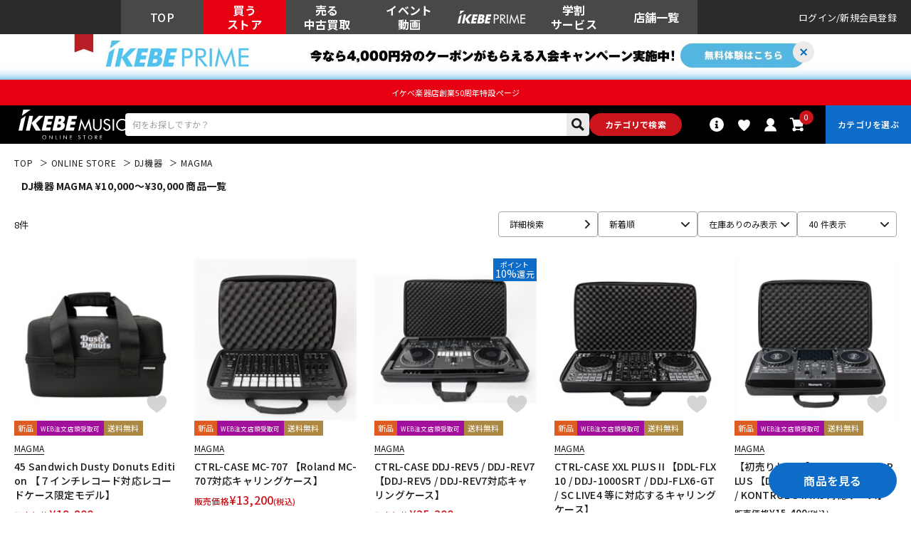

--- FILE ---
content_type: text/html; charset=utf-8
request_url: https://www.ikebe-gakki.com/Form/Product/ProductList.aspx?cat=dje&bid=ec&dpcnt=40&img=1&min=10000&max=30000&sort=07&udns=1&mkr=11913&pno=1
body_size: 90185
content:

<?xml version="1.0" encoding="UTF-8"?>
<!DOCTYPE html>
<html xmlns="http://www.w3.org/1999/xhtml" xml:lang="ja" lang="ja" class="" data-baseBrand="base-ec" >
<head id="ctl00_Head1"><meta http-equiv="Content-Type" content="text/html; charset=UTF-8" /><meta http-equiv="Content-Script-Type" content="text/javascript" /><meta name="viewport" content="width=device-width, initial-scale=1.0, maximum-scale=1.0, user-scalable=no" /><link id="ctl00_lPrintCss" rel="stylesheet" type="text/css" media="print" href="/Css/imports/print.css?20230928" /><link id="ctl00_lGeneralCss" rel="stylesheet" type="text/css" media="screen,print" href="/Css/general.css?20230928" /><link id="ctl00_lCommonCss" rel="stylesheet" type="text/css" media="screen,print" href="/Css/common.css?173224" /><link id="ctl00_lTooltipCss" rel="stylesheet" type="text/css" media="all" href="/Css/tooltip.css?20230928" /><link id="ctl00_lCommonLowerCss" rel="stylesheet" type="text/css" media="screen,print" href="/Css/imports/common_lower.css?20230928" /><link id="ctl00_lstaticCss" rel="stylesheet" type="text/css" media="screen,print" href="/Css/imports/static_lower.css?20230928" />
<link href="/Css/base/variables.css?20240906" rel="stylesheet" type="text/css">
<link href="/Css/base/utility.css?250408" rel="stylesheet" type="text/css">

<link rel="icon" href="/Contents/ImagesPkg/ec/favicon.ico" id="favicon">
<meta name="msapplication-square70x70logo" content="/Contents/ImagesPkg/ec/site-tile-70x70.png">
<meta name="msapplication-square150x150logo" content="/Contents/ImagesPkg/ec/site-tile-150x150.png">
<meta name="msapplication-wide310x150logo" content="/Contents/ImagesPkg/ec/site-tile-310x150.png">
<meta name="msapplication-square310x310logo" content="/Contents/ImagesPkg/ec/site-tile-310x310.png">
<link rel="apple-touch-icon" sizes="700x700" href="/Contents/ImagesPkg/apple-touch-icon/apple-touch-icon.png">
<link rel="apple-touch-icon" sizes="57x57" href="/Contents/ImagesPkg/apple-touch-icon/apple-touch-icon-57x57.png">
<link rel="apple-touch-icon" sizes="60x60" href="/Contents/ImagesPkg/apple-touch-icon/apple-touch-icon-60x60.png">
<link rel="apple-touch-icon" sizes="72x72" href="/Contents/ImagesPkg/apple-touch-icon/apple-touch-icon-72x72.png">
<link rel="apple-touch-icon" sizes="76x76" href="/Contents/ImagesPkg/apple-touch-icon/apple-touch-icon-76x76.png">
<link rel="apple-touch-icon" sizes="114x114" href="/Contents/ImagesPkg/apple-touch-icon/apple-touch-icon-114x114.png">
<link rel="apple-touch-icon" sizes="120x120" href="/Contents/ImagesPkg/apple-touch-icon/apple-touch-icon-120x120.png">
<link rel="apple-touch-icon" sizes="144x144" href="/Contents/ImagesPkg/apple-touch-icon/apple-touch-icon-144x144.png">
<link rel="apple-touch-icon" sizes="152x152" href="/Contents/ImagesPkg/apple-touch-icon/apple-touch-icon-152x152.png">
<link rel="apple-touch-icon" sizes="180x180" href="/Contents/ImagesPkg/apple-touch-icon/apple-touch-icon-180x180.png">
<link rel="icon" type="image/png" href="/Contents/ImagesPkg/ec/android-chrome-192x192.png">



<link href="/Css/imports/ress.css?20240906" rel="stylesheet" type="text/css">
<link href="/Css/component/component.css?250408" rel="stylesheet" type="text/css">
<link href="/Css/base/base.css?20240906" rel="stylesheet" type="text/css">

<link rel="preconnect" href="https://fonts.googleapis.com">
<link rel="preconnect" href="https://fonts.gstatic.com" crossorigin>
<link href="https://fonts.googleapis.com/css2?family=Noto+Sans+JP:wght@100..900&family=Roboto:ital,wght@0,100..900;1,100..900&display=swap" rel="stylesheet">

<link rel="stylesheet" href="/Css/swiper.min.css">

<script type="text/javascript" charset="Shift_JIS" src="/Js/w2.js?20230222"></script>
<script type="text/javascript" charset="Shift_JIS" src="/Js/w2.textboxevents.js"></script>

<script type="text/javascript" charset="Shift_JIS" src="https://code.jquery.com/jquery-3.6.0.min.js" rel="preconnect"></script>
<script type="text/javascript" charset="Shift_JIS" src="https://code.jquery.com/jquery-migrate-3.3.2.js" rel="preconnect"></script>

<script type="text/javascript" charset="Shift_JIS" src="/Js/AC_ActiveX.js"></script>
<script type="text/javascript" charset="Shift_JIS" src="/Js/AC_RunActiveContent.js"></script>

<link href="/Js/Slick/slick-theme.css" rel="stylesheet" type="text/css">
<link href="/Js/Slick/slick.css" rel="stylesheet" type="text/css">
<script type="text/javascript" src="/Js/Slick/slick.min.js"></script>

<script type="text/javascript" charset="UTF-8" src="/Js/ClientValidateScript.aspx"></script>

<script type="text/javascript" charset="UTF-8" src="/Js/jquery.bxslider.min.js" defer></script>
<script type="text/javascript" charset="UTF-8" src="/Js/jquery.biggerlink.min.js" defer></script>
<script type="text/javascript" charset="UTF-8" src="/Js/jquery.heightLine.js" defer></script>
<script type="text/javascript" charset="UTF-8" src="/Js/jquery.mousewheel.js" defer></script>
<script type="text/javascript" charset="UTF-8" src="/Js/jquery.jscrollpane.min.js" defer></script>
<script type="text/javascript" charset="UTF-8" src="/Js/jquery.ah-placeholder.js" defer></script>

<script type="text/javascript" src="https://cdnjs.cloudflare.com/ajax/libs/lazysizes/5.3.2/lazysizes.min.js"  rel="preconnect"></script>
<script type="text/javascript" charset="UTF-8" src="/Js/function.js?20230222" defer></script>
<script type="text/javascript" src="/Js/commonComponent.js" defer></script>

<script type="text/javascript" src="/Js/AutoKana/jquery.autoKana.js"></script>
<script type="text/javascript" src="/Js/AutoKana/jquery.autoChangeKana.js"></script>

<script type="text/javascript" src="/Js/swiper-bundle.min.js"></script>
<script type="text/javascript">
	
	function execAutoKanaWithKanaType(firstName, firstNameKana, lastName, lastNameKana) {
		execAutoKana(
			firstName,
			firstNameKana,
			lastName,
			lastNameKana,
			'FULLWIDTH_KATAKANA');
	}

	
	function execAutoChangeKanaWithKanaType(firstNameKana, lastNameKana) {
		execAutoChangeKana(
			firstNameKana,
			lastNameKana,
			'FULLWIDTH_KATAKANA');
	}
</script>

<link id="lsearchResultLayerCss" rel="stylesheet" href="/Css/searchResultLayer.css" type="text/css" media="screen" />




<script type="text/javascript">
<!--
	// ページロード処理
	function pageLoad(sender, args) {
		// ページロード共通処理
		pageLoad_common();

		// function.js実行
		if (typeof initializeFunctionJs == "function") initializeFunctionJs();

		// グローバル切り替え実行
		if (typeof switchGlobalFunction == 'function') switchGlobalFunction();

		// PayPal
		if (typeof InitializePaypal == "function") InitializePaypal(sender, args);

		// body側のpageLoad実行
		if (typeof bodyPageLoad == "function") bodyPageLoad();
	}
//-->
</script>
<script type="text/javascript" src="/Js/ec_common.js"></script>



<!--ngkr noindex_here-->
<meta name="robots" content="noindex,nofollow">
<!--//ngkr noindex_here-->

<link href="/Css/product.css?20230928" rel="stylesheet" type="text/css" media="all" />
<link href="/Css/ec/home.css" rel="stylesheet" type="text/css" media="all">
<link href="/Css/ec/common_contents.css?20230928" rel="stylesheet" type="text/css" media="all" />
<script type="text/javascript" charset="UTF-8" defer src="/Js/productList.js"></script>

<link rel="canonical" href="https://www.ikebe-gakki.com/Form/Product/ProductList.aspx?shop=0&cat=dje&bid=ec&dpcnt=20&img=1&sort=07&udns=1&fpfl=0&sfl=0&mkr=11913&pno=1" />
<!--//20250306 特定カテゴリのみ第1階層名表示させない -->
<meta name="description" content="DJ機器 MAGMA    &#165;10,000～&#165;30,000 商品一覧ページです。ご購入は国内最大級の品揃えのイケベ楽器店にお任せください！">
<meta name="keywords" content="DJ機器,MAGMA,イケベ楽器店,池部楽器店">
<!--20250306OGP--->
<meta property="og:title" content="DJ機器 MAGMA    &#165;10,000～&#165;30,000 商品一覧｜イケベ楽器店オンラインストア" />
<meta property="og:type" content="website" />
<meta property="og:url" content="https://www.ikebe-gakki.com/Form/Product/ProductList.aspx?shop=0&cat=dje&bid=ec&dpcnt=20&img=1&sort=07&udns=1&fpfl=0&sfl=0&mkr=11913&pno=1" />
<meta property="og:image" content="https://www.ikebe-gakki.com/Contents/Feature/01-min.jpg" />
<meta property="og:site_name" content="イケベ楽器店" />
<meta property="og:description" content="DJ機器 MAGMA    &#165;10,000～&#165;30,000 商品一覧ページです。ご購入は国内最大級の品揃えのイケベ楽器店にお任せください！" />
<!--//20250306OGP--->









<link rel="stylesheet" href="/Css/ec/productlist.css?20250703">
	

<!--- 20250527 dosp=1以外で特定カテゴリのみ第1階層名表示させないtitle別途表示--->

<!--- //20250527 dosp=1以外で特定カテゴリのみ第1階層名表示させないtitle別途表示--->

<!--- 20250527 dosp=1「値下げ市」の場合title別途表示--->

<!--- //20250527 dosp=1「値下げ市」の場合title別途表示--->


		<!-- Google Tag Manager -->
<script>(function(w,d,s,l,i){w[l]=w[l]||[];w[l].push({'gtm.start':
new Date().getTime(),event:'gtm.js'});var f=d.getElementsByTagName(s)[0],
j=d.createElement(s),dl=l!='dataLayer'?'&l='+l:'';j.async=true;j.src=
'https://www.googletagmanager.com/gtm.js?id='+i+dl;f.parentNode.insertBefore(j,f);
})(window,document,'script','dataLayer','GTM-WKNWB9Z');</script>
<!-- End Google Tag Manager -->
	
		<script type="text/javascript" src="https://static.staff-start.com/js/track/v3.0/staffstart.min.js"></script>			
	
		<script type="text/javascript">
  window.tr=window.tr||function(){tr.q=[];tr.q.push(arguments)};
  window.sendTrack = window.sendTrack || function(obj,event) {
  obj["sendId"] = "ikebe-gakki.com";
  tr.tr_obj=obj;tr("send",event);tracking();}</script>
<script src="//c4.k-crm.jp/tracking.js"></script>
<script type="text/javascript">
  var trackBody= [];
  trackBody["userId"] ="";
  sendTrack(trackBody,"normal");
</script>

	
		<script src="//statics.a8.net/a8sales/a8sales.js"></script>
<script src="//statics.a8.net/a8sales/a8crossDomain.js"></script>
<script src="//statics.a8.net/a8sales/a8shopForm.js"></script>
	


<script type="text/javascript">
<!--
	var site_path_root = '/';
//-->
</script>
<script type="text/javascript" charset="Shift_JIS" src="/Js/ThickBox/thickbox.js"></script>

<link id="lThickBoxCss" rel="stylesheet" href="/Js/ThickBox/thickbox.css" type="text/css" media="all" />


<!-DefaultPageMaster noindex-->
<title>
	DJ機器 MAGMA   &#165;10,000～&#165;30,000商品一覧｜イケベ楽器店オンラインストア
</title></head>
<body onload="">


		<!-- Google Tag Manager (noscript) -->
<noscript><iframe src="https://www.googletagmanager.com/ns.html?id=GTM-WKNWB9Z"
height="0" width="0" style="display:none;visibility:hidden"></iframe></noscript>
<!-- End Google Tag Manager (noscript) -->
	
		<script>
(function(w,d,s,g){
var f=d.getElementsByTagName(s)[0],j=d.createElement(s);j.src=g;f.parentNode.insertBefore(j,f);
w.webptr=w.webptr||function(){(webptr.q=webptr.q||[]).push(arguments)};
w.sendWebTrack = w.sendWebTrack||function(obj){
webptr.tr_obj=webptr.tr_obj ||obj;webptr('send');}
})(window,document,'script','https://c4.k-crm.jp/webpage.tracking.js');
var trackBody=[];
trackBody['sendId']="ikebe-gakki.com";
trackBody['userId']="";
sendWebTrack(trackBody);
</script>
	


<form name="aspnetForm" method="post" action="/Form/Product/ProductList.aspx?cat=dje&amp;bid=ec&amp;dpcnt=40&amp;img=1&amp;min=10000&amp;max=30000&amp;sort=07&amp;udns=1&amp;mkr=11913&amp;pno=1" id="aspnetForm" onsubmit="return (document.getElementById(&#39;__EVENTVALIDATION&#39;) != null);" onkeypress="return ((event.keyCode != 13) || (window.event.srcElement.type != &#39;text&#39;));">
<div>
<input type="hidden" name="__EVENTTARGET" id="__EVENTTARGET" value="" />
<input type="hidden" name="__EVENTARGUMENT" id="__EVENTARGUMENT" value="" />
<input type="hidden" name="__LASTFOCUS" id="__LASTFOCUS" value="" />
<input type="hidden" name="__VIEWSTATE" id="__VIEWSTATE" value="/[base64]/////[base64]////[base64]/////P///wYIAAAAA3BpZAYJAAAAAAH2/////P///wYLAAAAA3ZpZAkJAAAAAfP////8////Bg4AAAADcG5vBg8AAAABMQHw/////P///wYRAAAAA2NhdAYSAAAAA2RqZQHt/////P///wYUAAAABHN3cmQJCQAAAAHq/////P///wYXAAAABnNic3dyZAkJAAAAAef////8////BhoAAAADY29sCQkAAAAB5P////z///8GHQAAAANpbWcGHgAAAAExAeH////8////BiAAAAAEc29ydAYhAAAAAjA3Ad7////8////BiMAAAAFY2ljb24JCQAAAAHb/////P///wYmAAAAA21pbgYnAAAABTEwMDAwAdj////8////BikAAAADbWF4BioAAAAFMzAwMDAB1f////z///8GLAAAAAVkcGNudAYtAAAAAjQwAdL////8////Bi8AAAAEdWRucwYwAAAAATEBz/////z///8GMgAAAARkb3NwCQkAAAABzP////z///8GNQAAAARmcGZsCQYAAAAByf////z///8GOAAAAANzZmwJBgAAAAHG/////P///wY7AAAAA2JpZAY8AAAAAmVjAcP////8////Bj4AAAADbWtyBj8AAAAFMTE5MTMBwP////z///8GQQAAAANwZ2kJCQAAAAG9/////P///[base64]/[base64]/[base64]/[base64]/[base64]/mpb3lmagP44Gd44Gu5LuW5qW95ZmoJ+OCruOCv+ODvOOCouODs+ODl+ODu+ODmeODvOOCueOCouODs+ODlxLjgqjjg5Xjgqfjgq/jgr/jg7wIRErmqZ/lmagDRFRNFeODrOOCs+ODvOODh+OCo+ODs+OCsB7phY3kv6HmqZ/lmajjg7vjg6njgqTjg5bmqZ/[base64]/[base64]/[base64]/[base64]/jgYvjgovvvbHvvbrvvbfvvp7orJvluqdkAgIPZBYCZg8VAqkBL0Zvcm0vVmlkZW8vVmlkZW9MaXN0LmFzcHg/[base64]/[base64]/jga5CQVNT44GK5oKp44G/[base64]/[base64]/dnRnPSVlZiViZCViMyVlZiViZCViOCVlZiViZSU5YSVlZiViZSU5YSZhbXA7cG5vPTEM772z7724776a776aZAIND2QWAmYPFQJoL0Zvcm0vVmlkZW8vVmlkZW9MaXN0LmFzcHg/dnRnPSVlNiVhNSViZCVlNSU5OSVhOCVlZiViZCViMSVlZiViZCViOCVlZiViZCViZSVlZiViZCViYiVlZiViZSU5OCZhbXA7cG5vPTEV5qW95Zmo772x7724772+7727776YZAIOD2QWAmYPFQJNL0Zvcm0vVmlkZW8vVmlkZW9MaXN0LmFzcHg/dnRnPSVlZiViZCViMSVlZiViZSU5ZCVlZiViZSU4YyVlZiViZSU5ZiZhbXA7cG5vPTEM772x776d776M776fZAIPD2QWAmYPFQI9L0Zvcm0vVmlkZW8vVmlkZW9MaXN0LmFzcHg/[base64]/dnRnPSVlZiViZSU4NCVlZiViZCViMCVlZiViZCViOCZhbXA7cG5vPTEJ776E772w7724ZAISD2QWAmYPFQJuL0Zvcm0vVmlkZW8vVmlkZW9MaXN0LmFzcHg/dnRnPURUTSVlZiViZCViZiVlZiViZSU4YyVlZiViZSU4NCUyZiVlZiViZSU4YSVlZiViZCViMCVlZiViZSU4NCVlZiViZSU5ZSZhbXA7cG5vPTEZRFRN772/[base64]/[base64]/[base64]/dnRnPSVlZiViZSU5NyVlZiViZCViMiVlZiViZSU4YyVlZiViZSU5ZSZhbXA7cG5vPTEM776X772y776M776eZAIXD2QWAmYPFQJxL0Zvcm0vVmlkZW8vVmlkZW9MaXN0LmFzcHg/[base64]/pm7vlrZDpn7Pmpb1kAhoPZBYCZg8VAoYBL0Zvcm0vVmlkZW8vVmlkZW9MaXN0LmFzcHg/[base64]/[base64]/oS/vvpfvvbLvvozvvp7mqZ/[base64]/[base64]/[base64]/[base64]/[base64]/jgYvjgovvvbHvvbrvvbfvvp7orJvluqdkAgIPZBYCZg8VAqkBL0Zvcm0vVmlkZW8vVmlkZW9MaXN0LmFzcHg/[base64]/[base64]/jga5CQVNT44GK5oKp44G/[base64]/[base64]/dnRnPSVlZiViZCViMyVlZiViZCViOCVlZiViZSU5YSVlZiViZSU5YSZhbXA7cG5vPTEM772z7724776a776aZAIND2QWAmYPFQJoL0Zvcm0vVmlkZW8vVmlkZW9MaXN0LmFzcHg/dnRnPSVlNiVhNSViZCVlNSU5OSVhOCVlZiViZCViMSVlZiViZCViOCVlZiViZCViZSVlZiViZCViYiVlZiViZSU5OCZhbXA7cG5vPTEV5qW95Zmo772x7724772+7727776YZAIOD2QWAmYPFQJNL0Zvcm0vVmlkZW8vVmlkZW9MaXN0LmFzcHg/dnRnPSVlZiViZCViMSVlZiViZSU5ZCVlZiViZSU4YyVlZiViZSU5ZiZhbXA7cG5vPTEM772x776d776M776fZAIPD2QWAmYPFQI9L0Zvcm0vVmlkZW8vVmlkZW9MaXN0LmFzcHg/[base64]/dnRnPSVlZiViZSU4NCVlZiViZCViMCVlZiViZCViOCZhbXA7cG5vPTEJ776E772w7724ZAISD2QWAmYPFQJuL0Zvcm0vVmlkZW8vVmlkZW9MaXN0LmFzcHg/dnRnPURUTSVlZiViZCViZiVlZiViZSU4YyVlZiViZSU4NCUyZiVlZiViZSU4YSVlZiViZCViMCVlZiViZSU4NCVlZiViZSU5ZSZhbXA7cG5vPTEZRFRN772/[base64]/[base64]/[base64]/dnRnPSVlZiViZSU5NyVlZiViZCViMiVlZiViZSU4YyVlZiViZSU5ZSZhbXA7cG5vPTEM776X772y776M776eZAIXD2QWAmYPFQJxL0Zvcm0vVmlkZW8vVmlkZW9MaXN0LmFzcHg/[base64]/pm7vlrZDpn7Pmpb1kAhoPZBYCZg8VAoYBL0Zvcm0vVmlkZW8vVmlkZW9MaXN0LmFzcHg/[base64]/[base64]/oS/vvpfvvbLvvozvvp7mqZ/[base64]/[base64]/[base64]/[base64]////[base64]/[base64]/lmajjg7vjg6njgqTjg5bmqZ/[base64]/jgr/[base64]/AAAACYAAAAAJgQAAAAmCAAAACYMAAAAJhAAAAAmFAAAACYYAAAAJhwAAAAmIAAAACYkAAAANBAF+AAAABAAAAAaKAAAAATAGiwAAAAZkamUwMDEGjAAAABXjgr/[base64]/[base64]/[base64]/[base64]/jg7NESuOCt+OCueODhuODoGQCAQ8WBB8XZh8kaGQCBQ9kFgRmDxUDjAEvRm9ybS9Qcm9kdWN0L1Byb2R1Y3RMaXN0LmFzcHg/c2hvcD0wJmFtcDtjYXQ9ZGplMDA1JmFtcDtiaWQ9ZWMmYW1wO2RwY250PTQwJmFtcDtpbWc9MSZhbXA7c29ydD0wNyZhbXA7dWRucz0xJmFtcDtmcGZsPTAmYW1wO3NmbD0wJmFtcDtwbm89MQZkamUwMDUORErjg5/[base64]/[base64]/c2hvcD0wJmFtcDtjYXQ9ZGplMDA4JmFtcDtiaWQ9ZWMmYW1wO2RwY250PTQwJmFtcDtpbWc9MSZhbXA7c29ydD0wNyZhbXA7dWRucz0xJmFtcDtmcGZsPTAmYW1wO3NmbD0wJmFtcDtwbm89MQZkamUwMDgXRErnlKjjgqjjg5Xjgqfjgq/jgr/[base64]/[base64]/c2hvcD0wJmFtcDtjYXQ9ZGplJmFtcDtiaWQ9ZWMmYW1wO2RwY250PTQwJmFtcDtpbWc9MSZhbXA7bWF4PTMwMDAwJmFtcDttaW49MTAwMDAmYW1wO3NvcnQ9MTMmYW1wO3VkbnM9MSZhbXA7ZnBmbD0wJmFtcDtzZmw9MCZhbXA7bWtyPTExOTEzJmFtcDtwbm89MQ/kvqHmoLzjgYzpq5jjgYRkAgMPFgIfJGgWAmYPFQEP5L6h5qC844GM6auY44GEZAIFD2QWBAIBDxYCHyRoFgJmDxUBswEvRm9ybS9Qcm9kdWN0L1Byb2R1Y3RMaXN0LmFzcHg/[base64]/[base64]/ooajnpLpkAgMPZBYCZg8VARjlnKjluqvjgYLjgorjga7jgb/[base64]/[base64]/[base64]/[base64]/[base64]/[base64]/[base64]/[base64]/[base64]/[base64]/[base64]/[base64]/[base64]/[base64]/[base64]/[base64]/[base64]/[base64]/[base64]/[base64]/[base64]/[base64]/[base64]/[base64]/[base64]/jg5Hjg4Pjgq/[base64]/[base64]/[base64]/jg5Hjg4Pjgq/[base64]/[base64]/[base64]/mnZDjgpLlirnnjofjgojjgY/pgYvmkKzjgafjgY3jgovjg5Djg4Pjgq/jg5Hjg4Pjgq8pKOODnuOCsOODnilkAgMPFQFQL0Zvcm0vUHJvZHVjdC9Qcm9kdWN0RGV0YWlsLmFzcHg/[base64]/mnZDjgpLlirnnjofjgojjgY/pgYvmkKzjgafjgY3jgovjg5Djg4Pjgq/jg5Hjg4Pjgq8pKOODnuOCsOODnilkAgYPZBYCZg8VBS02Y3RsMDBfQ29udGVudFBsYWNlSG9sZGVyMV9jdGwxMDZfY3RsMDdfY3RsMDBNL0Zvcm0vUHJvZHVjdC9Qcm9kdWN0RGV0YWlsLmFzcHg/[base64]/[base64]/[base64]/[base64]/[base64]/[base64]/[base64]/c2hvcD0wJmFtcDtwaWQ9NjA0NTU4JmFtcDtiaWQ9ZWMmYW1wO2NhdD1kamUGNjA0NTU4ZAIRDxYEHxcC/////[base64]/[base64]/[base64]/[base64]/[base64]/[base64]/[base64]/[base64]/[base64]/[base64]/[base64]/[base64]/[base64]/[base64]/[base64]/[base64]/[base64]/[base64]/////[base64]/44O8BQNlZ3RnEAUw44Ki44Kz44O844K544OG44Kj44OD44Kv44O744Ko44Os44Ki44Kz44Ku44K/[base64]/44O844Ki44Oz44OX44O744OZ44O844K544Ki44Oz44OXBQNhbXBnEAUS44Ko44OV44Kn44Kv44K/44O8BQNlZnhnEAUIRErmqZ/lmagFA2RqZWcQBQNEVE0FA2R0bWcQBRXjg6zjgrPjg7zjg4fjgqPjg7PjgrAFA3JlY2cQBR7phY3kv6HmqZ/lmajjg7vjg6njgqTjg5bmqZ/lmagFA2RsaWcQBRXmpb3lmajjgqLjgq/jgrvjgrXjg6oFA2FjY2cWAQINZAIDDxAPFgIfImdkEBUNGOalveWZqOOCuOODo+ODs+ODq+ips+e0sBXjgr/jg7zjg7Pjg4bjg7zjg5bjg6sRRErjg5fjg6zjgqTjg6Tjg7wXRErjgrPjg7Pjg4jjg63jg7zjg6njg7wj44Kq44O844Or44Kk44Oz44Ov44OzRErjgrfjgrnjg4bjg6AORErjg5/jgq3jgrXjg7wvRErjgr3jg5Xjg4jjgqbjgqfjgqLjg7vjgqTjg7Pjgr/jg7zjg5Xjgqfjg7zjgrkgRErnlKjjgrXjg7Pjg5fjg6njg7zjg7vjgrfjg7PjgrsXRErnlKjjgqjjg5Xjgqfjgq/jgr/jg7wURErjg5jjg4Pjg4njg5Xjgqnjg7MaRErnlKjjgrHjg7zjgrnjg7vjg5Djg4PjgrAORErjg4bjg7zjg5bjg6sURErjgqLjgq/[base64]/oqo3lrprkuK3lj6Tlk4EFAThnZGQCBQ8QDxYCHyJnZGRkZAIIDxAPFgIfImdkDxYSZgIBAgICAwIEAgUCBgIHAggCCQIKAgsCDAINAg4CDwIQAhEWEhBlZWcQBQzjg5vjg6/[base64]/[base64]/[base64]" />
</div>

<script type="text/javascript">
//<![CDATA[
var theForm = document.forms['aspnetForm'];
if (!theForm) {
    theForm = document.aspnetForm;
}
function __doPostBack(eventTarget, eventArgument) {
    if (!theForm.onsubmit || (theForm.onsubmit() != false)) {
        theForm.__EVENTTARGET.value = eventTarget;
        theForm.__EVENTARGUMENT.value = eventArgument;
        theForm.submit();
    }
}
//]]>
</script>


<script src="/WebResource.axd?d=fgIG6nHpGZUjCmcS3fMrfc2-wiwST7iTvUXuru1HiQNkRDyqgG9uIbEiuZwc20_RumK9lMHb_YiWRmrOgT-rHVFqCuyZpW9Dn1S8Y_JvWlU1&amp;t=638628531619783110" type="text/javascript"></script>


<script src="/ScriptResource.axd?d=_VZHusJi2cwp56X7V5qtqbSwwPJAmIiXtwIYvgwEKeOJ1GFAVrcVfXa6VTOD8_ODUL1GNYtgGqQ5ozH7XdMl56u0yp-1Uz_b0O_q1GwNSkWsJ-EaOW7I8BnWkpuexv47mTJo0SmquSHl63xFjTvJP2i31FN_vDl31lMyCgfrfKg1&amp;t=2a9d95e3" type="text/javascript"></script>
<script src="/ScriptResource.axd?d=YcRb7z365rdzw7CG1k9D_DVuZCP0sONQrk5Cc-B0r2ynSQauH-XcvUsuXIdYGUha5ylE2D47W8Cu-SS2CeGrnOIXW_XBjYT9uR5aaBK_z9u5Fw5-PHcZnbpnMiLk_XBa_kGC6P4km3Flho-4ROKO8sprwetVWyVyBRu97OgvTW5WFg9ecdZ4X3w6dKnzcMTi0&amp;t=2a9d95e3" type="text/javascript"></script>
<div>

<input type="hidden" name="__VIEWSTATEGENERATOR" id="__VIEWSTATEGENERATOR" value="336F6414" />
<input type="hidden" name="__EVENTVALIDATION" id="__EVENTVALIDATION" value="/wEdAI4COi5T+vKBx669Gt6NIIy74ifOQMHGsKCWVCccfFMLpJZ57xRolPrMqeZhgLbZk9w5wCrifNK065wBPvAK6FzZk5D1iphVZkeS4SMMIg/u7F44Ez+CItFNL0kflOUliSFLuC79gkrDfzECIxggfNbAcJVV5nG9tScUXl2s8dEQrh7KtXzpEdxEnTLyc51VqJAXSZ32vf6HVUlwJWtNkIz1SkMUtDLYQ6Yg0L7DIAAZXgLncc06/IU8aHbnrJu/qrduhY7foRdhwkD4O8btuRrNd80YWnllH5JRqlhSl9hstZ92pYoeiMlveJutwZ3e/A09P8q1+8MmNuhS9KL17MsbJleuRxEDtvnvPb1zIpO6E/eqV8zzUtv2X5xHA5MZ/FABDHY7UFD27MTYhr7mucn92pT5DsnZkrsSbXsNGcwgCNbnFi2ao85KQe6t6gA95i/9s9cxf679rWeiV6n2KAb1VilCWLmxVfvkmxjBgNcxKCViU/0C0hLmOf1ivMkCUi0vJ9Sox3r2ZEidY0UQvvxnkzEEwPWp/CySVWheo0iVoYY8MJ2jwWzOduWuNO3T47e6BCPfiAqTZKq95xYl928VruEI1/9RjJ65aO573rqjyREMBa34UDaDWrqrUsh9r+rouefE/5cAPwPLqH+ldeOLGno+e9JNXiGdLkH8ZamuRIT0bvWE1hpMFSRxE1NDe0Ux+AYNi7FxO0AaBGrHrYKTTXZ2iUMDcleu4Q+Y6slRnfNuSqLCa677R8wuPziCUChJV4OV/m4cxsF90hM8xrAIQupFJVW/8Ktqr6kM6GyARchxVM+qn9rUnpcfLv5mXOpxNuY7XZZpW78OXkGY84omnB2n0/srINluRN1dAMeqhOvdK2eAJ9IQyc+lmm2K9vJV9DyQ7NzXHsNHidEXT5vikhpKFJXf4Si/4lMcVttmCgIQfhHE4Bc/ul0HcMbDnmlhuoJpfYa2cH0NpIb341JiUlJoHA5xi9DQbMuLI8IO6248NBVx23lx5aEK/HH8vGpuj1EgUWRaVvrCUx6K0Gebq0oNAnCS9t1uOi3Heqy1/GTLkyhck7sVlL1F9r43SmXWAnq+QZCcoKqZal1GWYxowIaeGz94jad+O1B9uQNUKQia4S1tWr82Kua8k9Bnju5EbO6YjoCsEES8T/Mo+yXZvvGBayC0AJuuMFoJjM1uDsa/BZ1rt7qZvPGszf+dtyLvCl1qYiiUYbxC2+J2Bm6lEqCE759iFmV9zHodwQXqo0NhJUWhjGkJ/cgagdAA9WM95ly5lONEjiNZDxIOp1KPW2dv0BW6/mrKVTyEKNYMHSnDNRXUWXG7YzAsTbnrmWJ+N+qzHfL/6CE+ao9QyseKU/TEmIqURABB3Pj6mcW0SjfcU2YnlHNUkNlfl8Dn5wDGylMa4cv39tvpCDaNmwgzMkLzzBoi9EeOnVGi9nGYC0UYrzepe/j3wiP7CzXZyRYY2w1uZCUi/Mvwvo2+wuWI9/AYusvrzNxwog/FA3HaZDgcLbHiLUJH9oz++MzqhvUDGWdPPSTWtnHsvvqcdX4pixBsvfZgClmYYXqNIug97OVQQff2AZ9syIGb2mJfT6gh4ZKnSjXdWll8rhQ9zbpsSNs8/2kHYWpER0XldFcBvQhRda7RuONM3QJsDcp5OdZ3SdmOnbOw0C6GTFQ9Tk4vfFUYpJPjs/OIiFRFqzXQBzy7Y+zPXOpuvGKO8OJPXwkGJpMPeiiNRbQwYA/UUAOg3/7rHDq3xlNU7BnyU+ez4O/SiyNZPOCvjY0zdAnCB+T8F+0Zxld4BO2NbxIG6gJyYzZKSf2WEw5Kb+Vwsew6eOF3bk9MUwy77vzqeOMTc3Ml9carUIP88AxpyPD3yvTay/Mkm5dqNSiq9ISZYCx6YMpBbBYrLiThdJ7TqdXYiQafNVWlm6X0st2dJx4OTrH9bTU7UQwYUxQUInKhdBFc2GvTeAzveX15fVlk/eDTtGUoaagvxIRin7YfgfNTfe+i22mWtHnpO5W9YxE/[base64]/tWosqhiVKk39zyhwLvWUxQEEyRiXIc6HHcR1KpK39+ivS2SiltiyFqhX0kEEaPMEt/+l/45oHErD2f2SYFxWyok1Qx6QAeioRpydrHzoKPqECZursytQx/MIR3NQ7tW4aF9Hv37HXirsDlF+mRiSrGva6CaHHhbgaCJru6taZ39YLt9rcbz4hfqNHFZ8AepJ4yQ6Gpp75oqoMK0dJYi4t5nnmCk+xcJfzDU3n/dkA2dpC3pBFu0BiXlssLmDSKOBWA6avYgXIx0RtKoi60/xoGe/8Z9b5FI042QjOwaqE1+4HP3SdV82SBRUSd4iMdmBvvaQh0fcrzdCT26sTzMAjvXnq1yhr/Wa2iEl3Z/QmJR51FWsJ92Qg9JbgnPkqr6G4xxfgS3G3dUk/TaD69eFtXkLzZPoDKcs6cyTrrcEI0bJAl3gFozzwcZotQyt79ILdHf5m50/jrJRGeMMQkK4fltY0Soat+y9F6k8YEg7NUa4dUxbKUxWzYXsSaSr2NuJJCQ+Nyf5dl5i8qXntwn68lsWkWZgw2NeVkzhUQAlGLuH03cqNrUAGC96FD1uxZr0L3W1v6Zj/HDV3G7CYubNy9E0XRI3Un3Dw6qJ8dkWpuIU8x/n9endX2mpV//a/aUamG6rLpBp8EUBEYnClvEvnDVB/DpOoUeZV016o5DatiAz2cdEURgdH0XzX6UzMR9cQUZtJVXX1EHCUnq5WFQa/QwFVxj2h6s7ZzOqDGMEeeKAY1FyQoaKJWkTW/qOKZsXu9F7naYf/RHDFM2jtalAJyCywUXCjkbf4LdGIRTWH9YZB/HcpSWtX1P0R1o1B5arqIv8kdU6MALOeEA0XejXIi2OeMJslI498PEZQUYWN2IlR1/DvRJUmW5SSjHI8WOIYHWDKBnbSgL6dDIaZC9Rec1li7Hj4egMi0628omZeGlVIsdtFFykMHF2afO98AvltolZQX9Dgw0aoSpjWIZJDXeOV3azRrvUoBVMvayBb479EYyW17HSvrYAZTCjiIDMC/hmwWbJOTrvevBYVTiF18h4yKjMJsDz9m62T21VB8ivzK9OT57iO/EmNlUx7IMnFCZAymaxVFT43lBBZvGCrvx+XXEJtcWryv85Eq3yyJNAW3a6EIuH0Hiz2KueU3o42G1opmVRzvNCs/c5NX7DUT8+rwpzqLGl7MMtcxda/zZxK6yh5bwiNG+QH6tB4hMoIVM3tFQ07r2yQGzYT1zxKq90nFhnoFbYtAKHRBf+W6929yidBbvn4RXcEFs53/O7MoAZywkjg+tpZdGtZHJzZueCKmpafRqjKEulIpJgxZGpNe0MxM6fJ97MCxrbMCCCh7c/aGVZ1hjkHpQRAe9j/VYgXYY4B/jlvE6F11za0xaHoZNcKQyiguyVKN3XZFkREWFiCdPepNNFSY4Z7vP21czaDYPI7HGk35ICC7T5kmp+YdgEGqEkE5HadpvcC1LZaA7pLsSPGSRUkJsCpXJ7JlT7tUIwus7NBOijqSyRwUbEpq+s4xct+a/LmB+7WeZr1CpxmFZApx9zVZ20HVjUb1o35F5bMeawEf7eZwdgLFX9DRzDuEraGH5IQR/HBWsUbRm3C5k2vR2w56UOlJSZDOkEIfcmkCo0+zG8+SF5SgvF6u58F88QX6khhxr1Fg+Bx0uSkSN0i01k5oGUq+wNZbFheDdYjWttMM3YINy87rHmtoONNKgDKMp47kNkhIHSEb8ePRVk2umHVOHFDii+d5fEjUqKH79Q8NwRMIYjyvAf/UCFtL9gEzFeFp8YwXX7DD5LKCb5qNsfcvYkxIZiyANMUWL9VcKztoINMZeUPH7KvsyS5aE3HSqs0C/jdUWvPllHWj9pERfwEsY5KWmz1rUU6KzfAqT04uc+IEGZULQbUuHu6udUKcRLpVP+rE1hMnV8WS1uzI3YuWh6K7xLsoNg4gPKRZPaGXcZg1MVvc60VPmG0HXcpPI6uxvpYgGjYaOAe0RlfjsjymGiuK3YMF9U2p1Ol/lshDWeyggb3Bj8i0Ew4QT+izHG7HhRK5uwMEJsdWaIpvoaefjYgSD18vqkRU32YqbIvp7Xu8c3VZgQIgpy2I4iirmBeKN6VJ8u1omnnBGlEusL3l9S9dmfeXHb2HVueUqWjIDq+Zqx+L66xbxafXr1OjuuI2aO1/St07rsccN19TfyLCXOZXPXOPk+9G3VzB2xoT7bQOe8aGmAbauXYXJMrZwW5Aq1hhJtE9Xrf0CAs+/YAI7s3ZCUOzP0QdYk21LkPzYKJv0o569ubuaW6Z+Q+NfcbT6PNMurVGa7ZxtHRk6o2duunNnmN7evxcn/U1oHwUN9aGc1RSt4bgJkeijj16DYCH/KsGw7nmmhaSp2gIHOyRgkqlApFCXBDCGTTJDFthrA6zeXRsyPI8qe93Vlvm1oXNIS35Pcrg+xIULXNF8Jj5h3/Y5dw6RZ+1R4jrk3SzgBO3PulKudFj4uQRrLq/[base64]/8NVUwClOAWxXx18ESEBMOeIBWmnCaTsHsP5SKUNuIeKJPnrGLehXKW82LPvBpGXg8eDCyxOK7p1Km8hwZrxvHmx8xly9yE4vz/DS029WSCxDy7axQl0hylz4+0YnvfMhwcZ7bpY+J14PQ3Eb6jGKMcKiJLxV6V/NmMePl4uyNabBUV35VbqH9foinmU4h4tbXrsT2b1p5lqL0ZeHON+RWc9NjG0ViEWofB/Db32sbKzYfAPG1kND5RmglVHxgOFjar2LM8mGFpxZcDcOQ7G9bqeJ1ZG5YfuCoAddNnyxcq+hi60Gt1pzyADDIAGgYB/ml/s29KEMJsBTqtiH3ttRexU/dmvFu7rHXjZpkmmcTvbXmjecypUBOfYylTcRQSclB7dSgipbbi+lMZkgSzIAOqqm+mHRLjlVHLBwPuMRa6Xgzz8sqZEkmSm1Mk+4qWRik8o7mBzilvLgM9BuKukuw65cidkylq/EbqMKOdAeavHteTv1ple4aiLukJJQaBOCwurdQYEadWyuqzn9kmS8ige0htSD0DtBCezKFFolHrrmJ0kZO2u8alVVT6smyBkSwzrPAENR8sQ9a2A53aybeiH6RaSB5POLYh8t5MVyOkRVMz+SHzPLchVp9myBm4HAV3YfFR3iUh8ITWg5CkzXZNCA69/rKa4UHFNRpq+7Jnj2rYq92nDHFGmMha+OaBcDiaXEZgbLMz2B/qaAEZoVk2z23gIf2+rAaoduivHVFFh8N8Uf02YrHm4y4=" />
</div>

<script type="text/javascript">
<!--
	// クリックジャック攻撃対策
	CheckClickJack('/Form/Blank.aspx');
//-->
</script>


<script type="text/javascript">
//<![CDATA[
Sys.WebForms.PageRequestManager._initialize('ctl00$smScriptManager', 'aspnetForm', ['tctl00$BodyHeaderMain$UpdatePanel1','','tctl00$BodyHeaderMain$upUpdatePanel2','','tctl00$BodyHeaderMain$ctl04$ctl00','','tctl00$BodyHeaderMain$ctl04$ctl02','','tctl00$ContentPlaceHolder1$ctl08','','tctl00$ContentPlaceHolder1$ctl48$ctl01$UpdatePanel1','','tctl00$ContentPlaceHolder1$ctl48$ctl02$UpdatePanel1','','tctl00$BodyFooterMain$ctl08$UpdatePanel1','','tctl00$BodyFooterMain$ctl08$ctl01',''], ['ctl00$BodyHeaderMain$ctl04$ddlCategories','','ctl00$BodyFooterMain$ctl08$ddlCategories','','ctl00$BodyFooterMain$ctl08$ddlChildCategories',''], [], 90, 'ctl00');
//]]>
</script>



<div id="Header" class="headerContents">
<div id="ctl00_BodyHeaderMain_UpdatePanel1">


</div>


<div id="ctl00_BodyHeaderMain_upUpdatePanel2">

	

	<header id="header" class="header" data-basebrand="header-ec">
		<div class="header-upperSide">
			<div class="header-upperSide_inner">
			

					<div class="header-brandList">
						<a id="camp_bunner"  data-name="グローバルメニュー_総合" class="brandBtn" style="background-color:#484848;" onMouseOut="this.style.background='#484848';" onMouseOver="this.style.background='var(--color-grey)'" href="/">
							<span>TOP</span>
						</a>
						<a class="brandBtn" data-brandtype="ec" data-name="グローバルメニュー_オンラインストア" href="/DefaultBrandTop.aspx?bid=ec">
							<span class="hidden-phone">買う<br>ストア</span>
							<span class="visible-phone">買う<br>ストア</span>
						</a>
						<a class="brandBtn" data-brandtype="reuse" data-name="グローバルメニュー_リユース" href="/DefaultBrandTop.aspx?bid=reuse">
							<span class="hidden-phone">売る<br>中古買取</span>
							<span class="visible-phone">売る<br>中古買取</span>
						</a>
						<a class="brandBtn" data-brandtype="entertainment" data-name="グローバルメニュー_エンタメ" href="/DefaultBrandTop.aspx?bid=movie">
							<span class="hidden-phone">イベント<br>動画</span>
							<span class="visible-phone">イベント<br>動画</span>
						</a>


						
						<a class="brandBtn brandBtn_prime" data-brandtype="prime" href="/Page/ikebe-prime.aspx">
							<picture>
								<source media="(max-width:768px)" srcset="/Contents/ImagesPkg/common/ikebeprime_sp.svg">
								<img src="/Contents/ImagesPkg/common/ikebeprime.svg" width="423" height="393" alt="Ikebe PRIME">
							</picture>
						</a>
						

						<!----->
						<a class="brandBtn" data-brandtype="ikeshi-bu" data-name="グローバルメニュー_学割" href="/Page/ikeshi-bu.aspx">
							<span class="hidden-phone">学割<br>サービス</span>
							<span class="visible-phone">学割<br>サービス</span>
						</a>
						<!---->

						<a class="brandBtn" data-brandtype="shoplist" data-name="グローバルメニュー_店舗" href="/Page/shoplist.aspx">
							<span class="hidden-phone">店舗一覧</span>
							<span class="visible-phone">店舗一覧</span>
						</a>

					</div>
					<div class="header-newsTicker header-visible-phoneTablet"  style="background-color: #e60012;">
						<div class="header-newsTicker_inner">
							<span class="js-includeWp--info" style="border-bottom:0;">
								<ul>
									<a id="camp_bunner" data-name="TOPお知らせ帯_50周年" href="https://www.ikebe-gakki.com/50th/?20251029">イケベ楽器店創業50周年特設ページ</a>
								</ul>
							</span>
						</div>
					</div>

					<div class="header-newsTicker header-visible-phoneTablet">
						<div class="header-newsTicker_inner">
							
						</div>
					</div>

					<div class="header-userHelper">
						
						
						<div class="header-userInfo" data-login="notLoggedIn">
							<a href="https://www.ikebe-gakki.com/Form/Login.aspx?nurl=%2fForm%2fProduct%2fProductList.aspx%3fcat%3ddje%26bid%3dec%26dpcnt%3d40%26img%3d1%26min%3d10000%26max%3d30000%26sort%3d07%26udns%3d1%26mkr%3d11913%26pno%3d1" class="">ログイン</a>
							<a href="/Form/User/UserRegistRegulation.aspx?nurl=%2fDefaultBrandTop.aspx%3fbid%3dec">新規会員登録</a>
						</div>
						
					</div>
				</div>
		</div><!-- header-upperSide -->
		
		
	<div class="header-bigBanner">
		<a href="/Page/ikebe-prime.aspx" class="header-bigBanner_link" id="camp_bunner" data-name="EC TOP上部_Ikebe Prime">
			<div class="header-bigBanner_inner">
				<button type="button" class="header-bigBanner_close js-bigBanner-close"><span class="header-bigBanner_close_x"></span></button>
				<picture class="header-bigBanner_img">
					<source media="(max-width: 768px)" srcset="/Contents/ImagesPkg/common/prime_bnr_sp.jpg">
					<img src="/Contents/ImagesPkg/common/prime_bnr_pc.jpg" alt="ikebe PRIME 5大特典 全品送料無料、ポイント率アップなど嬉しい特典がいっぱい！" width="1600" height="80">
				</picture>
			</div>
		</a>
	</div>


		<div class="header-underSide">
			<div class="header-newsTicker header-newsTicker_pc" style="background-color: #e60012;">
				<div class="header-newsTicker_inner">
					<span class="js-includeWp--info" style="border-bottom:0;">
						<ul>
							<a id="camp_bunner" data-name="TOPお知らせ帯_50周年" href="https://www.ikebe-gakki.com/50th/?20251029">イケベ楽器店創業50周年特設ページ</a>
						</ul>
					</span>
				</div>
			</div>	
		<div class="header-newsTicker header-newsTicker_pc">
				<div class="header-newsTicker_inner">
					
				</div>
			</div>
			<div class="header-underSide_inner">
	<!--ロゴ出し分け-->
	
				<div class="header-logo">
					<a href="/DefaultBrandTop.aspx?bid=ec">
						<figure class="header-logo_inner">
							<img src="/Contents/ImagesPkg/common/logo_ec.svg" alt="イケベ楽器店 オンラインストア" width="150" height="34.76">
							<figcaption>イケベ楽器店 オンラインストア</figcaption>
						</figure>
					</a>
				</div>
	
	<!--//ロゴ出し分け-->				
				<div class="searchArea">
					<div class="searchArea_form" data-searcharea="header">
						<div class="searchArea_form_inner">
							<div class="text-Form">
								<input name="ctl00$BodyHeaderMain$tbSearchWord" type="text" maxlength="250" id="ctl00_BodyHeaderMain_tbSearchWord" class="targetForm" name="keywords" expsid="expKeywordsId" autocomplete="off" sugcates="10@group:key_5@group:c1" onkeydown="if(typeof(expsuggestkeydown)==&#39;function&#39;)expsuggestkeydown();" onkeypress="if (event.keyCode==13){__doPostBack(&#39;ctl00$BodyHeaderMain$lbSearch&#39;,&#39;&#39;); return false;}" placeholder="何をお探しですか？" />
							</div>
						
							<div class="btn-Search">
								<a id="ctl00_BodyHeaderMain_lbSearch" href="javascript:__doPostBack(&#39;ctl00$BodyHeaderMain$lbSearch&#39;,&#39;&#39;)">
								<svg id="グループ_36" data-name="グループ 36" xmlns="http://www.w3.org/2000/svg" width="18.411" height="18.411" viewBox="0 0 18.411 18.411">
									<path id="Icon_map-search" data-name="Icon map-search" d="M14.912,12.462a7.281,7.281,0,1,0-2.451,2.449l4.94,4.94,2.45-2.451ZM8.7,13.2A4.492,4.492,0,1,1,13.2,8.71,4.5,4.5,0,0,1,8.7,13.2Z" transform="translate(-1.44 -1.44)" fill="#1c1c1c"/>
								</svg>
								</a>
							</div>
						</div>
						<button type="button" class="btn-advancedSearch js-btn-modal">カテゴリで検索</button>
					</div>
				</div>
				<div class="userInfo">
					<a href="/Page/ec_guide.aspx?bid=ec" class="userInfo-icon" data-userIcon="icon-favorite">
							<img src="/Contents/ImagesPkg/common/icon_guide.svg" alt="ガイドアイコン" width="38" height="38">
						</a>
					<a href="/Form/Product/FavoriteList.aspx" class="userInfo-icon" data-userIcon="icon-favorite">
						<img src="/Contents/ImagesPkg/common/icon_favorite.svg" alt="お気に入りアイコン" width="38" height="38">
					</a>
					
					<a href="https://www.ikebe-gakki.com/Form/Login.aspx?nurl=%2fForm%2fProduct%2fProductList.aspx%3fcat%3ddje%26bid%3dec%26dpcnt%3d40%26img%3d1%26min%3d10000%26max%3d30000%26sort%3d07%26udns%3d1%26mkr%3d11913%26pno%3d1" class="userInfo-icon" data-userIcon="icon-mypage">
						<img src="/Contents/ImagesPkg/common/icon_mypage.svg" alt="マイページアイコン" width="38" height="38">
					</a>
					
					<a href="/Form/Order/CartList.aspx" class="userInfo-icon" data-userIcon="icon-cart">
						<img src="/Contents/ImagesPkg/common/icon_cart.svg" alt="カートアイコン" width="38" height="38">
						<p class="cartNum">0</p>
					</a>
				</div>
				<div class="menuArea">
					<div class="btn-menuOpen"></div>
				</div>
			</div>
		</div>
		<div class="megaMenu">
			<div class="megaMenu__inner">
				<h2 class="ttl-category">CATEGORY</h2>
				<div class="categoryList">
				<style>
			.iconButton, a .iconButton {
					color: #1b1b1b !important;
					}
				.iconButton:hover {
						background-color: #d10606;
						color: #fff !important;
						opacity: 0.6;
					}
					@media (min-width: 1200px) and (max-width: 1400px) {
						.megaMenu__inner {
							max-width: 1200px;
						}
					}
				</style>
					


	<style>
		.cate_wrap {
	display: grid;
	grid-template-columns: repeat(6,minmax(0,1fr));
	gap: 2rem 1rem;
	margin: 4rem 0;
}
.cate_icon {
	position: relative;
	}

	.iconButton, a iconButton {
		color: #1b1b1b;
		font-weight: bold;
		text-align: left;
		background: #FFF;
		line-height: 20px;
		padding: 10px 10px 10px 10px !important;
		width: 100%;
		display: flex;
		-ms-flex-wrap: wrap;
		background-color: #fff;
		border: 1px solid #dfdfdf;
		border-radius: 2px;
		transition: background-color 0.6s;
		}
	a .iconButton {
		position: relative;
		padding-right: 15px;
		display: -webkit-box;
		display: -ms-flexbox;
		display: flex;
		-ms-flex-wrap: wrap;
		align-items: center;
		text-decoration: inherit;
		}
	.iconButton::after, a .iconButton::after {
			content: "";
			display: block;
			position: absolute;
			top: 50%;
			width: 6px;
			height: 6px;
			border-top: 2px solid #1b1b1b;
			border-right: 2px solid #1b1b1b;
			-webkit-transform: rotate(45deg) translateY(-50%);
			transform: rotate(45deg) translateY(-50%);
			-webkit-transform-origin: top center;
			transform-origin: top center;
			transition: 0.15s;
			right: 10px;
			}
	.iconButton span:first-child, a .iconButton span:first-child {
		border-radius: 50%;
		overflow: hidden;
		max-width: 50px;
		display: flex;
		-webkit-box-flex: 0;
		-ms-flex: 0 0 50px;
		flex: 0 0 50px;
		}
	.iconButton span:first-child img, .iconButton span:first-child svg, a .iconButton span:first-child img, a .iconButton span:first-child svg {
		max-width: 100%;
		height: 50px;
		-o-object-fit: cover;
		object-fit: cover;
		border:2px solid #e1e1e1;
		border-radius:50px;
		}
	.iconButton span:nth-child(2), a .iconButton span:nth-child(2) {
		font-size: 18px;
		width: 70%;
		padding-left: 5px;
		align-items: center;
		display: flex;
		}
	.iconButton, a .iconButton {
		color: #1b1b1b;
		font-weight: bold;
		text-align: left;
		line-height: 20px;
		}
	.iconButton:hover{
		background-color: #d10606;
		color: #fff;
		opacity:0.6;
	}
@media (max-width: 767px) {
		.cate_wrap {
			grid-template-columns: repeat(2,minmax(0,1fr));
			gap: 0rem 0.6rem;
			margin: 3rem 0;
		}
		.iconButton span:nth-child(2), a .iconButton span:nth-child(2) {
			font-size: 12px;
		}
}
	</style>
<ul class="cate_wrap">
            <li class="cate_icon">
                <a href="/Form/Product/ProductList.aspx?shop=0&cat=egt&bid=ec&dpcnt=20&img=1&sort=07&udns=1&fpfl=0&sfl=0&pno=1" class="iconButton"><span><img src="https://www.ikebe-gakki.com/Contents/ImagesPkg/common/categoryicon_01_pc_50.jpg" width="50" height="50" class="bnr"></span><span>エレキギター</span></a>
            </li>
            <li class="cate_icon">
                <a href="/Form/Product/ProductList.aspx?shop=0&cat=agt&bid=ec&dpcnt=20&img=1&sort=07&udns=1&fpfl=0&sfl=0&pno=1" class="iconButton"><span><img src="https://www.ikebe-gakki.com/Contents/ImagesPkg/common/categoryicon_02_pc_50.jpg" width="50" height="50" class="bnr"></span><span>アコギ/エレアコ</span></a>
            </li>
            <li class="cate_icon">
                <a href="/Form/Product/ProductList.aspx?shop=0&cat=bss&bid=ec&dpcnt=20&img=1&sort=07&udns=1&fpfl=0&sfl=0&pno=1" class="iconButton"><span><img src="https://www.ikebe-gakki.com/Contents/ImagesPkg/common/categoryicon_03_pc_50.jpg" width="50" height="50" class="bnr"></span><span>ベース</span></a>
            </li>
            <li class="cate_icon">
                <a href="/Form/Product/ProductList.aspx?shop=0&cat=uke&bid=ec&dpcnt=20&img=1&sort=07&udns=1&fpfl=0&sfl=0&pno=1" class="iconButton"><span><img src="https://www.ikebe-gakki.com/Contents/ImagesPkg/common/categoryicon_04_pc_50.jpg" width="50" height="50" class="bnr"></span><span>ウクレレ</span></a>
            </li>
            <li class="cate_icon">
                <a href="/Form/Product/ProductList.aspx?shop=0&cat=dru&bid=ec&dpcnt=20&img=1&sort=07&udns=1&fpfl=0&sfl=0&pno=1" class="iconButton"><span><img src="https://www.ikebe-gakki.com/Contents/ImagesPkg/common/categoryicon_05_pc_50.jpg" width="50" height="50" class="bnr"></span><span>ドラム</span></a>
            </li>
            <li class="cate_icon">
                <a href="/Form/Product/ProductList.aspx?shop=0&cat=per&bid=ec&dpcnt=20&img=1&sort=07&udns=1&fpfl=0&sfl=0&pno=1" class="iconButton"><span><img src="https://www.ikebe-gakki.com/Contents/ImagesPkg/common/categoryicon_06_pc_50.jpg" width="50" height="50" class="bnr"></span><span>パーカッション</span></a>
            </li>
            <li class="cate_icon">
                <a href="/Form/Product/ProductList.aspx?shop=0&cat=emi&bid=ec&dpcnt=20&img=1&sort=07&udns=1&fpfl=0&sfl=0&pno=1" class="iconButton"><span><img src="https://www.ikebe-gakki.com/Contents/ImagesPkg/common/categoryicon_07_pc_50.jpg" width="50" height="50" class="bnr"></span><span>キーボード</span></a>
            </li>
            <li class="cate_icon">
                <a href="/Form/Product/ProductList.aspx?shop=0&cat=key&bid=ec&dpcnt=20&img=1&sort=07&udns=1&fpfl=0&sfl=0&pno=1" class="iconButton"><span><img src="https://www.ikebe-gakki.com/Contents/ImagesPkg/common/categoryicon_08_pc_50.jpg" width="50" height="50" class="bnr"></span><span>電子ピアノ</span></a>
            </li>
            <li class="cate_icon">
                <a href="/Form/Product/ProductList.aspx?shop=0&cat=win&bid=ec&dpcnt=20&img=1&sort=07&udns=1&fpfl=0&sfl=0&pno=1" class="iconButton"><span><img src="https://www.ikebe-gakki.com/Contents/ImagesPkg/common/categoryicon_09_pc_50.jpg" width="50" height="50" class="bnr"></span><span>管楽器</span></a>
            </li>
            <li class="cate_icon">
                <a href="/Form/Product/ProductList.aspx?shop=0&cat=oth&bid=ec&dpcnt=20&img=1&sort=07&udns=1&fpfl=0&sfl=0&pno=1" class="iconButton"><span><img src="https://www.ikebe-gakki.com/Contents/ImagesPkg/common/categoryicon_10_pc_50.jpg" width="50" height="50" class="bnr"></span><span>その他楽器</span></a>
            </li>
            <li class="cate_icon">
                <a href="/Form/Product/ProductList.aspx?shop=0&cat=amp&bid=ec&dpcnt=20&img=1&sort=07&udns=1&fpfl=0&sfl=0&pno=1" class="iconButton"><span><img src="https://www.ikebe-gakki.com/Contents/ImagesPkg/common/categoryicon_11_pc_50.jpg" width="50" height="50" class="bnr"></span><span>アンプ</span></a>
            </li>
            <li class="cate_icon">
                <a href="/Form/Product/ProductList.aspx?shop=0&cat=efx&bid=ec&dpcnt=20&img=1&sort=07&udns=1&fpfl=0&sfl=0&pno=1" class="iconButton"><span><img src="https://www.ikebe-gakki.com/Contents/ImagesPkg/common/categoryicon_12_pc_50.jpg" width="50" height="50" class="bnr"></span><span>エフェクター</span></a>
            </li>
            <li class="cate_icon">
                <a href="/Form/Product/ProductList.aspx?shop=0&cat=dje&bid=ec&dpcnt=20&img=1&sort=07&udns=1&fpfl=0&sfl=0&pno=1" class="iconButton"><span><img src="https://www.ikebe-gakki.com/Contents/ImagesPkg/common/categoryicon_13_pc_50.jpg" width="50" height="50" class="bnr"></span><span>DJ機器</span></a>
            </li>
            <li class="cate_icon">
                <a href="/Form/Product/ProductList.aspx?shop=0&cat=dtm&bid=ec&dpcnt=20&img=1&sort=07&udns=1&fpfl=0&sfl=0&pno=1" class="iconButton"><span><img src="https://www.ikebe-gakki.com/Contents/ImagesPkg/common/categoryicon_14_pc_50.jpg" width="50" height="50" class="bnr"></span><span>DTM</span></a>
            </li>
			<li class="cate_icon">
                <a href="/Form/Product/ProductList.aspx?shop=0&cat=dtm&bid=ec&dpcnt=20&img=1&sort=07&swrd=オンライン納品&udns=1&fpfl=0&sfl=0&pno=1" class="iconButton"><span><img src="https://www.ikebe-gakki.com/Contents/ImagesPkg/common/categoryicon_14-2_pc_50.jpg" width="50" height="50" class="bnr"></span><span>DTM オンライン納品</span></a>
            </li>
            <li class="cate_icon">
                <a href="/Form/Product/ProductList.aspx?shop=0&cat=rec&bid=ec&dpcnt=20&img=1&sort=07&udns=1&fpfl=0&sfl=0&pno=1" class="iconButton"><span><img src="https://www.ikebe-gakki.com/Contents/ImagesPkg/common/categoryicon_15_pc_50.jpg" width="50" height="50" class="bnr"></span><span>レコーディング機器</span></a>
            </li>
            <li class="cate_icon">
                <a href="/Form/Product/ProductList.aspx?shop=0&cat=dli&bid=ec&dpcnt=20&img=1&sort=07&udns=1&fpfl=0&sfl=0&pno=1" class="iconButton"><span><img src="https://www.ikebe-gakki.com/Contents/ImagesPkg/common/categoryicon_16_pc_50.jpg" width="50" height="50" class="bnr"></span><span>配信/ライブ機器</span></a>
            </li>
            <li class="cate_icon">
                <a href="/Form/Product/ProductList.aspx?shop=0&cat=acc&bid=ec&dpcnt=20&img=1&sort=07&udns=1&fpfl=0&sfl=0&pno=1" class="iconButton"><span><img src="https://www.ikebe-gakki.com/Contents/ImagesPkg/common/categoryicon_17_pc_50.jpg" width="50" height="50" class="bnr"></span><span>楽器アクセサリ</span></a>
            </li>
            <li class="cate_icon">
                <a href="/Form/Product/ProductList.aspx?shop=0&cat=&bid=ec&dpcnt=20&img=1&sort=07&udns=1&fpfl=0&sfl=0&_class=%E3%83%A6%E3%83%BC%E3%82%BA%E3%83%89&pno=1" class="iconButton"><span><img src="https://www.ikebe-gakki.com/Contents/ImagesPkg/common/categoryicon_18_pc_50.jpg" width="50" height="50" class="bnr"></span><span>中古</span></a>
            </li>
            <li class="cate_icon">
                <a href="/Form/Product/ProductList.aspx?shop=0&cat=&bid=ec&dpcnt=20&img=1&sort=07&udns=1&fpfl=0&sfl=0&_class=%e3%83%b4%e3%82%a3%e3%83%b3%e3%83%86%e3%83%bc%e3%82%b8&pno=1" class="iconButton"><span><img src="https://www.ikebe-gakki.com/Contents/ImagesPkg/common/categoryicon_vin_pc_50.jpg" width="50" height="50" class="bnr"></span><span>ヴィンテージ</span></a>
            </li>
        </ul>


				</div>
			</div>
		</div>
		<div class="megaMenu-bg"></div>
	</header>
	<div class="modal-bg"></div>



<div id="HeadMembers" class="" style="display: none;">
	
	<a href="https://www.ikebe-gakki.com/Form/Login.aspx?nurl=%2fForm%2fProduct%2fProductList.aspx%3fcat%3ddje%26bid%3dec%26dpcnt%3d40%26img%3d1%26min%3d10000%26max%3d30000%26sort%3d07%26udns%3d1%26mkr%3d11913%26pno%3d1" class="line1">ログイン</a>
	
	<div class="menu clearFix">
		
		<ul>
			<li>
				<a id="ctl00_BodyHeaderMain_lbUserRegist" href="javascript:__doPostBack(&#39;ctl00$BodyHeaderMain$lbUserRegist&#39;,&#39;&#39;)">会員登録はこちら</a>
			</li>
			
			<li>
				<a id="ctl00_BodyHeaderMain_lbUserEasyRegist" href="javascript:__doPostBack(&#39;ctl00$BodyHeaderMain$lbUserEasyRegist&#39;,&#39;&#39;)">かんたん会員登録はこちら</a>
			</li>
			
		</ul>
		
		<ul>
			<li><a href="/Form/OrderHistory/OrderHistoryList.aspx">注文履歴・発送状況</a></li>
			<li><a href="/Form/User/MailMagazineRegistInput.aspx">メールマガジン</a></li>
			
		</ul>
	</div>
</div>
<!-- サジェストデザイン用コード始まり -->
<!-- サーバー状況確認共通スクリプト始まり -->
<script type="text/javascript">
if(!window.ExpSc){var ExpSc={f:0,h:"",m:{},c:function(){ExpSc.h=(location.protocol=="https:"?"https:":"http:");var i=document.createElement("img");i.style.display="none";i.onload=function(){ExpSc.f=2;};i.onerror=function(){ExpSc.f=1;};i.src=ExpSc.h+"//ikebe-gakki.ec-optimizer.com/img/spacer.gif?t="+(new Date-0);document.body.appendChild(i);},r:function(u,i,p){ if(!ExpSc.f){setTimeout(function(){ExpSc.r(u,i,p);},9);}else if(ExpSc.f==2){ if(i){ if(ExpSc.m[i])return;ExpSc.m[i]=1;}var s=document.createElement("script");s.type="text/javascript";s.charset="UTF-8";if(i)s.id=i;for(var k in p)s.setAttribute(k,p[k]);s.src=ExpSc.h+u+"?t="+(new Date/(1<<20)|0);document.body.appendChild(s);}},s:function(){ if(document.readyState.match(/(^u|g$)/)){ if(document.addEventListener){document.addEventListener("DOMContentLoaded",ExpSc.c,!1);}else{setTimeout(ExpSc.s,0);}}else{ExpSc.c();}}};ExpSc.s();}
</script>
<!-- サーバー状況確認共通スクリプト終わり -->
<!-- js呼び出しスクリプト始まり -->
<script type="text/javascript">
var expscsug=function(){ if(!window.ExpSc){setTimeout(expscsug,9);}else{ExpSc.r("//ikebe-gakki.ec-optimizer.com/pastesuggestdesign.js","expsscript",{});}};expscsug();
</script>
<!-- js呼び出しスクリプト終わり -->
<!-- サジェストデザイン用コード終わり -->


</div>



</div><!--Header-->


<div id="Wrap_lower" class="onlyDefault">
<div class="wrapBottom">
<div class="wrapTop">
	
	<div id="Contents">
		
		
<script>
	(function () {
		var html = document.getElementsByTagName('html') || [];
		html[0].classList.add('enable-javascript');
		window.addEventListener("load", function () {
			html[0].classList.add('window-load');
		});
	})();
</script>
<style>
	/* JavaScriptが有効な場合、対象を隠す */
	html .dvCategorySearch{
		transition: opacity .4s;
		opacity: 0;
	}
	/* 画像すべてを読み終えたら、対象を表示する */
	html.window-load .dvCategorySearch{
		opacity: 1;
	}
	.searchBox2 {
		width: auto;
		padding: 0;
		margin: 0;
		background: #fff;
		}
	@media (max-width: 767px) {
		.searchBox2 {
			/*display: none;*/
			width: 30%;
		}
	}
</style>
<script type="text/javascript">
	$(function () {

		// 商品一覧:詳細検索
		function getUrlVars() {
			var vars = [], hash;
			var hashes = window.location.href.slice(window.location.href.indexOf('?') + 1).split('&');
			for (var i = 0; i < hashes.length; i++) {
				hash = hashes[i].split('=');
				vars.push(hash[0]);
				vars[hash[0]] = hash[1];
			}
			return vars;
		}

		//ソート
		$(".btn-sort-search").click(function () {

			var urlVars = getUrlVars();

			// 店舗ID
			var $shop = (urlVars["shop"] == undefined)
				? "0"
				: urlVars["shop"];
			// カテゴリ及びカテゴリ名
			if ($(".sort-category select").val() != "") {
				var $cat = $(".sort-category select").val();
				var $catName = $(".sort-category select option:selected").text();
			} else {
				var $cat = "";
				var $catName = "";
			}
			// ブランド
			var $bid = urlVars["bid"];
			var $brand = "物販";
			if ($("input[name='iBrand']").length != 0) {
				if (("True" == "True") && ($("input[name='iBrand']:checked").val() != undefined)) {
					$bid  = $("input[name='iBrand']:checked").val();
				} else {
					$bid = undefined;
				}
			}

			// Product Group ID
			var $productGroupId = "&pgi=";
			$productGroupId = $productGroupId + ((urlVars["pgi"] == undefined) ? "" : urlVars["pgi"]);
			// キャンペーンアイコン
			var $cicon = "&cicon="
				+ ((urlVars["cicon"] == undefined)
					? ""
					: urlVars["cicon"]);
			// 特別価格商品の表示
			var $dosp = "&dosp="
				+ ((urlVars["dosp"] == undefined)
					? ""
					: urlVars["dosp"]);
			// 表示件数
			if ($("input[name='dpcnt']:checked").val() != "") {
				var $dpcnt = "&dpcnt="
					+ $("input[name='dpcnt']:checked").val();
			} else {
				var $dpcnt = "&dpcnt="
					+ ((urlVars["img"] == "1")
						? "20"
						: "20");
			}
			// 画像表示区分
			var $img = "&img="
				+ ((urlVars["img"] == undefined)
					? ""
					: urlVars["img"]);
			// 価格帯
			if ($("input[name='price']:checked").val() != "") {
				var price = $("input[name='price']:checked").val();
				priceValue = price.split(",");
				var $min = "&min=" + priceValue[0];
				var $max = "&max=" + priceValue[1];
			} else {
				var $min = "&min=";
				var $max = "&max=";
			}
			// 表示順
			if ($("input[name='sort']:checked").val() != "") {
				var $sort = "&sort=" + $("input[name='sort']:checked").val();
			} else {
				var $sort = "&sort=07";
			}
			// キーワード
			if ($(".sort-word input").val() != "") {
				var $swrd = "&swrd=" + $(".sort-word input").val();
			} else {
				var $swrd = "&swrd=";
			}
			// 在庫
			if ($("input[name='udns']:checked").val() != "") {
				var $udns = "&udns=" + $("input[name='udns']:checked").val();
			} else {
				var $udns = "&udns=";
			}
			// 定期購入フィルタ
			if ($("input[name=fpfl]:checked").val() != "") {
				var $fpfl = "&fpfl=" + $("input[name=fpfl]:checked").val();
			} else {
				var $fpfl = "&fpfl=";
			}
			// 頒布会キーワード
			if ($(".sort-word input").val() != "") {
				var $sbswrd = "&sbswrd=" + $(".sort-word input").val();
			} else {
				var $sbswrd = "&sbswrd=";
			}

			// 指定したURLにジャンプ(1ページ目へ)
			if (("False" == "True") && ($catName != "")) {
				if (("True" == "True") && ($brand != "")) {
					var rootUrl = "/" + $brand + "-" + $catName + "/brandcategory/" + $bid + "/" + $shop + "/" + $cat + "/?";
				} else {
					var rootUrl = "/" + $catName + "/category/" + $shop + "/" + $cat + "/?" + (($bid != undefined) ? "bid=" + $bid : "");
				}
			} else {
				var rootUrl = "/Form/Product/ProductList.aspx?shop=" + $shop
					+ "&cat=" + $cat + (($bid != undefined) ? "&bid=" + $bid : "");
			}
			location.href = rootUrl + $productGroupId + $cicon + $dosp + $dpcnt + $img + $max + $min + $sort + $swrd + $udns + $fpfl + $sbswrd + "&pno=1";
		});

	});

	function enterSearch() {
		//EnterキーならSubmit
		if (window.event.keyCode == 13) document.formname.submit();
	}

</script>












<!--ogw-->
<style>
	.productList h1{
		margin: 5px;
		padding: 5px;
		font-weight: bold;
	}
</style>
<!--/ogw-->
<section id="productList" class="productList">
	<!--▽ 上部カテゴリリンク ▽-->

	

	<div id="breadcrumb" class="breadcrumbs" data-breadcrumbs-type="scroll">

		<ol class="breadcrumb__list" itemscope itemtype="https://schema.org/BreadcrumbList">
			<li class="breadcrumb__item" itemprop="itemListElement" itemscope itemtype="https://schema.org/ListItem">
			  <a itemprop="item" href="/"><span  itemprop="name">TOP</span></a>
			  <meta itemprop="position" content="1" />
			</li>
	
			<li class="breadcrumb__item" itemprop="itemListElement" itemscope itemtype="https://schema.org/ListItem">
			  <a itemprop="item" href="/DefaultBrandTop.aspx?bid=ec"><span itemprop="name">ONLINE STORE</span></a>
			  <meta itemprop="position" content="2" />
			</li>

			
        <li class="breadcrumb__item" itemprop="itemListElement" itemscope="" itemtype="https://schema.org/ListItem">
          <a itemprop="item" href="/Form/Product/ProductList.aspx?shop=0&cat=dje&bid=ec&dpcnt=20&img=1&sort=07&udns=1&fpfl=0&sfl=0&pno=1"><span itemprop="name">DJ機器</span></a>
          <meta itemprop="position" content="3" />
        </li>
        
        
        


			
				<li class="breadcrumb__item" itemprop="itemListElement" itemscope itemtype="https://schema.org/ListItem">
				<a itemprop="item" href="/Form/Product/ProductList.aspx?shop=0&cat=dje&bid=ec&dpcnt=20&img=1&sort=07&udns=1&fpfl=0&sfl=0&mkr=11913&pno=1"><span itemprop="name">MAGMA</span></a>
				<meta itemprop="position" content="7" />
			</li>
			
		</ol>


		<!--<ol>旧パンくず-->
			
			<!--ngkr brand--><!--<li>
				<a href="/Form/Product/ProductList.aspx?shop=0&cat=&bid=ec&dpcnt=20&img=1&sort=07&udns=1&fpfl=0&sfl=0&mkr=11913&pno=1">MAGMA</a></li>--><!--//ngkr brand-->
		<!--</ol>旧パンくず-->
	</div>
	<!--ngkr 20250130 特定カテゴリのみ第1階層名表示させない---->
	<div class="itemList_inner">
		<h1>DJ機器 MAGMA    &#165;10,000～&#165;30,000 商品一覧</h1>
	</div>


		<!--testtest--->

		<section class="">
		
		</section>


		<!---カテゴリ情報ファイル読み込み--->
		

		<!---ブランド情報ファイル読み込み 20250526 dosp条件追加 20250603 _sales、swrd条件追加条件追加--->
		<section class="">
	
		</section>
		<!--testtest--->

	<!--//ngkr---->
	
	<!--△ 上部カテゴリリンク △-->

	<!--▽ 商品グループページHTML領域 ▽-->
	
	<!--△ 商品グループページHTML領域 △-->

	<!-- カテゴリトップコンテンツ表示領域 -->
	

	<!--▽ ソート&検索 ▽-->
	<div id="sortBoxPaginationTopWrap" class="sortBoxPaginationTopWrap">
		<div class="sortBoxPaginationTopWrap_inner">
			<!--▽ ページャ ▽-->
			<div id="pagination" class="above">
				
      <p class="result">8<span>件</span></p>
      <div class="pagerWrap">
        <div class="block-pager pager">
          <div class="prev" style="display:none"><a href="#"></a></div>
          <ul class="list-pager">
            <li class="active">1</li>
          </ul>
          <div class="next" style="display: none;"><a href="#"></a></div>
        </div>
      </div>
      
			</div>
			<!--△ ページャ △-->
			<div class="controlBox">
				<div class="searchBox2">
					<button class="js-btn-modal product-sort_menu" type="button" data-name="productAdvcSearchModal">
						詳細検索
					</button>
				</div>
				<div class="productListSort">
					<!--▽ ソートコントロール ▽-->
					
<div class="sortBox">



	<div class="sortList-wrapper">
		<div class="sortList">
			<button class="product-sort_menu product-position" type="button">並び替え</button>
			<div class="list">
				<ul class="nav">
	
					
					
					
					<li class="active">新着順</li>
	
					
					<li><a href="/Form/Product/ProductList.aspx?shop=0&amp;cat=dje&amp;bid=ec&amp;dpcnt=40&amp;img=1&amp;max=30000&amp;min=10000&amp;sort=14&amp;udns=1&amp;fpfl=0&amp;sfl=0&amp;mkr=11913&amp;pno=1">人気順</a></li>
					
					
	
					
					<li><a href="/Form/Product/ProductList.aspx?shop=0&amp;cat=dje&amp;bid=ec&amp;dpcnt=40&amp;img=1&amp;max=30000&amp;min=10000&amp;sort=12&amp;udns=1&amp;fpfl=0&amp;sfl=0&amp;mkr=11913&amp;pno=1">価格が安い</a></li>
					
					
	
					
					<li><a href="/Form/Product/ProductList.aspx?shop=0&amp;cat=dje&amp;bid=ec&amp;dpcnt=40&amp;img=1&amp;max=30000&amp;min=10000&amp;sort=13&amp;udns=1&amp;fpfl=0&amp;sfl=0&amp;mkr=11913&amp;pno=1">価格が高い</a></li>
					
					
	
					
					
					
					
				</ul>
			</div>
		</div>
	</div>
	
	

	<div class="sortList-wrapper-zaiko">
		<div class="sortListZaiko">
			<button class="product-sort_menu-zaiko product-position-zaiko" type="button">在庫</button>
			<div class="list-zaiko">
				<ul class="nav">
	
					
					
					
					<li class="active">
						在庫ありのみ表示</li>
	
					
					<li><a href="/Form/Product/ProductList.aspx?shop=0&amp;cat=dje&amp;bid=ec&amp;dpcnt=40&amp;img=1&amp;max=30000&amp;min=10000&amp;sort=07&amp;udns=0&amp;fpfl=0&amp;sfl=0&amp;mkr=11913&amp;pno=1">すべて表示</a></li>
					
					
	
				</ul>
			</div>
		</div>
	</div>
	

	<div class="sortList-wrapper-hyouji">
		<div class="sortListhyouji">
		<button class="product-sort_menu-hyouji product-position-hyouji" type="button">表示件数</button>
		<div class="list-hyouji">
			<ul class="nav">
	
		
		<li>
		<a href='/Form/Product/ProductList.aspx?shop=0&amp;cat=dje&amp;bid=ec&amp;dpcnt=20&amp;img=1&amp;max=30000&amp;min=10000&amp;sort=07&amp;udns=1&amp;fpfl=0&amp;sfl=0&amp;mkr=11913&amp;pno=1'>
		20 件表示</a>
		</li>
		
		
		
		
		
		
		<li class="active">
		40 件表示
		</li>
		
		
		<li>
		<a href='/Form/Product/ProductList.aspx?shop=0&amp;cat=dje&amp;bid=ec&amp;dpcnt=60&amp;img=1&amp;max=30000&amp;min=10000&amp;sort=07&amp;udns=1&amp;fpfl=0&amp;sfl=0&amp;mkr=11913&amp;pno=1'>
		60 件表示</a>
		</li>
		
		
		
		
		<li>
		<a href='/Form/Product/ProductList.aspx?shop=0&amp;cat=dje&amp;bid=ec&amp;dpcnt=80&amp;img=1&amp;max=30000&amp;min=10000&amp;sort=07&amp;udns=1&amp;fpfl=0&amp;sfl=0&amp;mkr=11913&amp;pno=1'>
		80 件表示</a>
		</li>
		
		
		
	</ul>
			</div>
		</div>
	</div>
	


</div>

					<!--△ ソートコントロール △-->
				</div>
			</div>
		</div>
	</div>
	<!--△ ソート&検索 △-->

	
	
	<input type="hidden" name="ctl00$ContentPlaceHolder1$hfIsRedirectAfterAddProduct" id="ctl00_ContentPlaceHolder1_hfIsRedirectAfterAddProduct" value="CART" />

	
	
	
	<div>
		<p id="addFavoriteTip" class="toolTip product__addfavorite--content" style="display: none; position: fixed;">
			<span style="margin: 10px;" id="txt-tooltip"></span>
			<a href="/Form/Product/FavoriteList.aspx" class="button-reviewInput">お気に入り一覧</a>
		</p>
	</div>

	<div class="product_list-container">
		<div class="product_filter">
			
		</div><!-- product__filter -->
		<div class="product_lists">
			<!-- 商品一覧ループ(通常表示) -->
			
			<div id="ctl00_ContentPlaceHolder1_ctl08">

			
			
			<div class="grid_container">
			
				<div class="grid_item product_item">
					<figure class="">
						<div class="imgWrap">
							<!-- 商品画像表示 -->
							
<div>
	<a href='/Form/Product/ProductDetail.aspx?shop=0&amp;pid=791169&amp;bid=ec&amp;cat=dje010'>
		<img  id="picture" src="/Contents/ProductImages/0/791169_M.jpg" border="0" alt="45 Sandwich Dusty Donuts Edition 【７インチレコード対応レコードケース限定モデル】" class="" />
	</a>
	
	
</div>


							
							

							
								<a id="ctl00_ContentPlaceHolder1_ctl106_ctl01_lbAddFavorite" class="product_item-addfavorite" href="javascript:__doPostBack(&#39;ctl00$ContentPlaceHolder1$ctl106$ctl01$lbAddFavorite&#39;,&#39;&#39;)">
								<img src="/Contents/ImagesPkg/product/favorite_add.svg" width="28.41" height="27" alt="" class="product__favorite--icon" loading="lazy">
							</a>
							

                             <!---20250109--->
							 
							 <!---20250109--->


							<dl class="product_info-point">
								<dt class="point-ttl">ポイント</dt>
								<dd class="point-pointDetail">
								
								
								<span class="acquisitionPoints">
									1%
								</span>
								<span class="point-pointDetail-kangen">還元</span>
								</dd>
								<!-- <span>(180pt)</span> -->
							</dl>
							
						</div>

							<ul class="product_info-icon">
								<li class="product_icon-item icon-tag_class">新品</li>
								
								<li class="product_icon-item icon_02"><span style="font-size: .85rem;">WEB注文店頭受取可</span></li>
								<!---->
								
								
								
								
								<!-- 
								
								 -->
								<li class="product_icon-item icon-shippingfree">送料無料</li>
							</ul><!-- product__info--icon -->

						<figcaption class="item-information">
							
							


<span style="display:none;" class="shippingFreePrice">30000</span>


							


							<p class="item-information_Manufacturer">
								MAGMA
								<span style="display:none;" class="shippingCategory">fsh</span>
							</p>
							<!-- 商品名表示 -->
							<a href='/Form/Product/ProductDetail.aspx?shop=0&amp;pid=791169&amp;bid=ec&amp;cat=dje' class="item-information_productName restrictTarget">45 Sandwich Dusty Donuts Edition 【７インチレコード対応レコードケース限定モデル】</a>
							<!-- キャッチコピー -->
							<p class="item-information_catchCopy"></p>

							<!-- メーカー希望小売価格 ある場合のみ表示20250728 -->
							

							<!-- 概要表示 -->
							
							<div style="display: none;">
							
							
							<span>
								送料無料
							</span>
							
							</div>

							<div class="item-information_priceList">
								
								
								
								
								
								
								
								
								
								
								<div class="priceWrap">
									<p class="priceType priceType-nomal priceColor-nomalOnly">
										<span class="price-disp-nomal">販売価格</span>
										<span class="price-bold price-nomal">&yen;<span class="targetPrice_discount-nomal targetPrice-shippingFree">19,800</span></span>
										<span class="price-tax">(税込)</span>
									</p>
								</div>
								
								
								
								

								
								
								
								
							</div><!-- item-information_priceList -->
							
							
							
							<p class="content-addPoint">
								ポイント：1%
								<span>
									(180pt)
								</span>
							</p>
							
							
							
							
							

							
								

							
							
							<div id="divProductListMultiVariation" style="display:none;">
								<table>
									<tr>
									<th>表示名1</th> 
									<th>表示名2</th> 
									<th>価格</th> 
									<th>&nbsp;</th> 
									</tr>
									
									
										<tr>

										
										<td>
										
										</td>

										
										<td>
										
										</td>

										
										<td>
										
										
										
										
										
										
										
										
										
										
										<p>
										販売価格:<span class="productPrice">&#165;19,800</span>（税込）</p>
										
										
										
										
										
										
										
										
										
										

										
										</td>

										<td>
										
										<p class="addCart">
										
										
										<div class="mb5">
										<a id="ctl00_ContentPlaceHolder1_ctl106_ctl01_rAddCartVariationList_ctl01_lbCartAddVariationList" class="btn btn-mid btn-inverse" href="javascript:__doPostBack(&#39;ctl00$ContentPlaceHolder1$ctl106$ctl01$rAddCartVariationList$ctl01$lbCartAddVariationList&#39;,&#39;&#39;)">
										カートに入れる
										</a>
										</div>
										
										<div class="mb5">
										
										</div>
										
										
										<div id="subscriptionBox">
										
										<input type="hidden" name="ctl00$ContentPlaceHolder1$ctl106$ctl01$rAddCartVariationList$ctl01$hfVariation" id="ctl00_ContentPlaceHolder1_ctl106_ctl01_rAddCartVariationList_ctl01_hfVariation" value="791169" />
										<input type="hidden" name="ctl00$ContentPlaceHolder1$ctl106$ctl01$rAddCartVariationList$ctl01$htShopId" id="ctl00_ContentPlaceHolder1_ctl106_ctl01_rAddCartVariationList_ctl01_htShopId" value="0" />
										<input type="hidden" name="ctl00$ContentPlaceHolder1$ctl106$ctl01$rAddCartVariationList$ctl01$hfProduct" id="ctl00_ContentPlaceHolder1_ctl106_ctl01_rAddCartVariationList_ctl01_hfProduct" value="791169" />
										<input type="hidden" name="ctl00$ContentPlaceHolder1$ctl106$ctl01$rAddCartVariationList$ctl01$hfSubscriptionBoxFlg" id="ctl00_ContentPlaceHolder1_ctl106_ctl01_rAddCartVariationList_ctl01_hfSubscriptionBoxFlg" value="0" />
										<input type="hidden" name="ctl00$ContentPlaceHolder1$ctl106$ctl01$rAddCartVariationList$ctl01$hfCanFixedPurchase" id="ctl00_ContentPlaceHolder1_ctl106_ctl01_rAddCartVariationList_ctl01_hfCanFixedPurchase" value="False" />
										<input type="hidden" name="ctl00$ContentPlaceHolder1$ctl106$ctl01$rAddCartVariationList$ctl01$hfFixedPurchase" id="ctl00_ContentPlaceHolder1_ctl106_ctl01_rAddCartVariationList_ctl01_hfFixedPurchase" value="0" />
										<input type="hidden" name="ctl00$ContentPlaceHolder1$ctl106$ctl01$rAddCartVariationList$ctl01$hfSubscriptionBoxDisplayName" id="ctl00_ContentPlaceHolder1_ctl106_ctl01_rAddCartVariationList_ctl01_hfSubscriptionBoxDisplayName" />
										
										</div>
										
										<div class="mb5">
										
										</div>
										
										
										<div class="mb5">
										<a id="ctl00_ContentPlaceHolder1_ctl106_ctl01_rAddCartVariationList_ctl01_lbAddFavoriteVariation" class="btn btn-mid" href="javascript:__doPostBack(&#39;ctl00$ContentPlaceHolder1$ctl106$ctl01$rAddCartVariationList$ctl01$lbAddFavoriteVariation&#39;,&#39;&#39;)">お気に入りに追加</a>
										</div>
										
										</p>

										
										<p class="arrivalMailButton">
										
										
										
										
										
										
										
										<p class="error"></p>
										</p>

										<p>
										
										送料無料<br />
										
										</p>

										
										<input type="hidden" name="ctl00$ContentPlaceHolder1$ctl106$ctl01$rAddCartVariationList$ctl01$hfProductId" id="ctl00_ContentPlaceHolder1_ctl106_ctl01_rAddCartVariationList_ctl01_hfProductId" value="791169" />
										<input type="hidden" name="ctl00$ContentPlaceHolder1$ctl106$ctl01$rAddCartVariationList$ctl01$hfVariationId" id="ctl00_ContentPlaceHolder1_ctl106_ctl01_rAddCartVariationList_ctl01_hfVariationId" value="791169" />
										<input type="hidden" name="ctl00$ContentPlaceHolder1$ctl106$ctl01$rAddCartVariationList$ctl01$hfArrivalMailKbn" id="ctl00_ContentPlaceHolder1_ctl106_ctl01_rAddCartVariationList_ctl01_hfArrivalMailKbn" />

										</td>
										</tr>

										
										
										
										
										
										

									
									
								</table>
							</div>
							
							

							<!-- <div class="product_item-bottom">
								<div class="button-for-detail">
									<a href='/Form/Product/ProductDetail.aspx?shop=0&amp;pid=791169&amp;bid=ec&amp;cat=dje' class="button-Base button-size--SM button-color--red button-type--rounded">詳細はこちら</a>
								</div>
								<p class="product_item-productId">
									商品番号：791169
								</p>
							</div> -->
						</figcaption>

					</figure>

				</div>
			
				<div class="grid_item product_item">
					<figure class="">
						<div class="imgWrap">
							<!-- 商品画像表示 -->
							
<div>
	<a href='/Form/Product/ProductDetail.aspx?shop=0&amp;pid=791164&amp;bid=ec&amp;cat=dje010'>
		<img  id="picture" src="/Contents/ProductImages/0/791164_M.jpg" border="0" alt="CTRL-CASE MC-707 【Roland MC-707対応キャリングケース】" class="" />
	</a>
	
	
</div>


							
							

							
							<a id="ctl00_ContentPlaceHolder1_ctl106_ctl02_lbAddFavorite" class="product_item-addfavorite" href="javascript:__doPostBack(&#39;ctl00$ContentPlaceHolder1$ctl106$ctl02$lbAddFavorite&#39;,&#39;&#39;)">
								<img src="/Contents/ImagesPkg/product/favorite_add.svg" width="28.41" height="27" alt="" class="product__favorite--icon" loading="lazy">
							</a>
							

                             <!---20250109--->
							 
							 <!---20250109--->


							<dl class="product_info-point">
								<dt class="point-ttl">ポイント</dt>
								<dd class="point-pointDetail">
								
								
								<span class="acquisitionPoints">
									1%
								</span>
								<span class="point-pointDetail-kangen">還元</span>
								</dd>
								<!-- <span>(120pt)</span> -->
							</dl>
							
						</div>

							<ul class="product_info-icon">
								<li class="product_icon-item icon-tag_class">新品</li>
								
								<li class="product_icon-item icon_02"><span style="font-size: .85rem;">WEB注文店頭受取可</span></li>
								<!---->
								
								
								
								
								<!-- 
								
								 -->
								<li class="product_icon-item icon-shippingfree">送料無料</li>
							</ul><!-- product__info--icon -->

						<figcaption class="item-information">
							
							


<span style="display:none;" class="shippingFreePrice">30000</span>


							


							<p class="item-information_Manufacturer">
								MAGMA
								<span style="display:none;" class="shippingCategory">fsh</span>
							</p>
							<!-- 商品名表示 -->
							<a href='/Form/Product/ProductDetail.aspx?shop=0&amp;pid=791164&amp;bid=ec&amp;cat=dje' class="item-information_productName restrictTarget">CTRL-CASE MC-707 【Roland MC-707対応キャリングケース】</a>
							<!-- キャッチコピー -->
							<p class="item-information_catchCopy"></p>

							<!-- メーカー希望小売価格 ある場合のみ表示20250728 -->
							

							<!-- 概要表示 -->
							
							<div style="display: none;">
							
							
							<span>
								送料無料
							</span>
							
							</div>

							<div class="item-information_priceList">
								
								
								
								
								
								
								
								
								
								
								<div class="priceWrap">
									<p class="priceType priceType-nomal priceColor-nomalOnly">
										<span class="price-disp-nomal">販売価格</span>
										<span class="price-bold price-nomal">&yen;<span class="targetPrice_discount-nomal targetPrice-shippingFree">13,200</span></span>
										<span class="price-tax">(税込)</span>
									</p>
								</div>
								
								
								
								

								
								
								
								
							</div><!-- item-information_priceList -->
							
							
							
							<p class="content-addPoint">
								ポイント：1%
								<span>
									(120pt)
								</span>
							</p>
							
							
							
							
							

							
								

							
							
							<div id="divProductListMultiVariation" style="display:none;">
								<table>
									<tr>
									<th>表示名1</th> 
									<th>表示名2</th> 
									<th>価格</th> 
									<th>&nbsp;</th> 
									</tr>
									
									
										<tr>

										
										<td>
										
										</td>

										
										<td>
										
										</td>

										
										<td>
										
										
										
										
										
										
										
										
										
										
										<p>
										販売価格:<span class="productPrice">&#165;13,200</span>（税込）</p>
										
										
										
										
										
										
										
										
										
										

										
										</td>

										<td>
										
										<p class="addCart">
										
										
										<div class="mb5">
										<a id="ctl00_ContentPlaceHolder1_ctl106_ctl02_rAddCartVariationList_ctl01_lbCartAddVariationList" class="btn btn-mid btn-inverse" href="javascript:__doPostBack(&#39;ctl00$ContentPlaceHolder1$ctl106$ctl02$rAddCartVariationList$ctl01$lbCartAddVariationList&#39;,&#39;&#39;)">
										カートに入れる
										</a>
										</div>
										
										<div class="mb5">
										
										</div>
										
										
										<div id="subscriptionBox">
										
										<input type="hidden" name="ctl00$ContentPlaceHolder1$ctl106$ctl02$rAddCartVariationList$ctl01$hfVariation" id="ctl00_ContentPlaceHolder1_ctl106_ctl02_rAddCartVariationList_ctl01_hfVariation" value="791164" />
										<input type="hidden" name="ctl00$ContentPlaceHolder1$ctl106$ctl02$rAddCartVariationList$ctl01$htShopId" id="ctl00_ContentPlaceHolder1_ctl106_ctl02_rAddCartVariationList_ctl01_htShopId" value="0" />
										<input type="hidden" name="ctl00$ContentPlaceHolder1$ctl106$ctl02$rAddCartVariationList$ctl01$hfProduct" id="ctl00_ContentPlaceHolder1_ctl106_ctl02_rAddCartVariationList_ctl01_hfProduct" value="791164" />
										<input type="hidden" name="ctl00$ContentPlaceHolder1$ctl106$ctl02$rAddCartVariationList$ctl01$hfSubscriptionBoxFlg" id="ctl00_ContentPlaceHolder1_ctl106_ctl02_rAddCartVariationList_ctl01_hfSubscriptionBoxFlg" value="0" />
										<input type="hidden" name="ctl00$ContentPlaceHolder1$ctl106$ctl02$rAddCartVariationList$ctl01$hfCanFixedPurchase" id="ctl00_ContentPlaceHolder1_ctl106_ctl02_rAddCartVariationList_ctl01_hfCanFixedPurchase" value="False" />
										<input type="hidden" name="ctl00$ContentPlaceHolder1$ctl106$ctl02$rAddCartVariationList$ctl01$hfFixedPurchase" id="ctl00_ContentPlaceHolder1_ctl106_ctl02_rAddCartVariationList_ctl01_hfFixedPurchase" value="0" />
										<input type="hidden" name="ctl00$ContentPlaceHolder1$ctl106$ctl02$rAddCartVariationList$ctl01$hfSubscriptionBoxDisplayName" id="ctl00_ContentPlaceHolder1_ctl106_ctl02_rAddCartVariationList_ctl01_hfSubscriptionBoxDisplayName" />
										
										</div>
										
										<div class="mb5">
										
										</div>
										
										
										<div class="mb5">
										<a id="ctl00_ContentPlaceHolder1_ctl106_ctl02_rAddCartVariationList_ctl01_lbAddFavoriteVariation" class="btn btn-mid" href="javascript:__doPostBack(&#39;ctl00$ContentPlaceHolder1$ctl106$ctl02$rAddCartVariationList$ctl01$lbAddFavoriteVariation&#39;,&#39;&#39;)">お気に入りに追加</a>
										</div>
										
										</p>

										
										<p class="arrivalMailButton">
										
										
										
										
										
										
										
										<p class="error"></p>
										</p>

										<p>
										
										送料無料<br />
										
										</p>

										
										<input type="hidden" name="ctl00$ContentPlaceHolder1$ctl106$ctl02$rAddCartVariationList$ctl01$hfProductId" id="ctl00_ContentPlaceHolder1_ctl106_ctl02_rAddCartVariationList_ctl01_hfProductId" value="791164" />
										<input type="hidden" name="ctl00$ContentPlaceHolder1$ctl106$ctl02$rAddCartVariationList$ctl01$hfVariationId" id="ctl00_ContentPlaceHolder1_ctl106_ctl02_rAddCartVariationList_ctl01_hfVariationId" value="791164" />
										<input type="hidden" name="ctl00$ContentPlaceHolder1$ctl106$ctl02$rAddCartVariationList$ctl01$hfArrivalMailKbn" id="ctl00_ContentPlaceHolder1_ctl106_ctl02_rAddCartVariationList_ctl01_hfArrivalMailKbn" />

										</td>
										</tr>

										
										
										
										
										
										

									
									
								</table>
							</div>
							
							

							<!-- <div class="product_item-bottom">
								<div class="button-for-detail">
									<a href='/Form/Product/ProductDetail.aspx?shop=0&amp;pid=791164&amp;bid=ec&amp;cat=dje' class="button-Base button-size--SM button-color--red button-type--rounded">詳細はこちら</a>
								</div>
								<p class="product_item-productId">
									商品番号：791164
								</p>
							</div> -->
						</figcaption>

					</figure>

				</div>
			
				<div class="grid_item product_item">
					<figure class="">
						<div class="imgWrap">
							<!-- 商品画像表示 -->
							
<div>
	<a href='/Form/Product/ProductDetail.aspx?shop=0&amp;pid=769054&amp;bid=ec&amp;cat=dje010'>
		<img  id="picture" src="/Contents/ProductImages/0/769054_M.jpg" border="0" alt="CTRL-CASE DDJ-REV5 / DDJ-REV7 【DDJ-REV5 / DDJ-REV7対応キャリングケース】" class="" />
	</a>
	
	
</div>


							
							

							
							<a id="ctl00_ContentPlaceHolder1_ctl106_ctl03_lbAddFavorite" class="product_item-addfavorite" href="javascript:__doPostBack(&#39;ctl00$ContentPlaceHolder1$ctl106$ctl03$lbAddFavorite&#39;,&#39;&#39;)">
								<img src="/Contents/ImagesPkg/product/favorite_add.svg" width="28.41" height="27" alt="" class="product__favorite--icon" loading="lazy">
							</a>
							

                             <!---20250109--->
							 
							 <!---20250109--->


							<dl class="product_info-point">
								<dt class="point-ttl">ポイント</dt>
								<dd class="point-pointDetail">
								
								
								<span class="acquisitionPoints">
									10%
								</span>
								<span class="point-pointDetail-kangen">還元</span>
								</dd>
								<!-- <span>(2300pt)</span> -->
							</dl>
							
						</div>

							<ul class="product_info-icon">
								<li class="product_icon-item icon-tag_class">新品</li>
								
								<li class="product_icon-item icon_02"><span style="font-size: .85rem;">WEB注文店頭受取可</span></li>
								<!---->
								
								
								
								
								<!-- 
								
								 -->
								<li class="product_icon-item icon-shippingfree">送料無料</li>
							</ul><!-- product__info--icon -->

						<figcaption class="item-information">
							
							


<span style="display:none;" class="shippingFreePrice">30000</span>


							


							<p class="item-information_Manufacturer">
								MAGMA
								<span style="display:none;" class="shippingCategory">fsh</span>
							</p>
							<!-- 商品名表示 -->
							<a href='/Form/Product/ProductDetail.aspx?shop=0&amp;pid=769054&amp;bid=ec&amp;cat=dje' class="item-information_productName restrictTarget">CTRL-CASE DDJ-REV5 / DDJ-REV7 【DDJ-REV5 / DDJ-REV7対応キャリングケース】</a>
							<!-- キャッチコピー -->
							<p class="item-information_catchCopy"></p>

							<!-- メーカー希望小売価格 ある場合のみ表示20250728 -->
							

							<!-- 概要表示 -->
							
							<div style="display: none;">
							
							
							<span>
								送料無料
							</span>
							
							</div>

							<div class="item-information_priceList">
								
								
								
								
								
								
								
								
								
								
								<div class="priceWrap">
									<p class="priceType priceType-nomal priceColor-nomalOnly">
										<span class="price-disp-nomal">販売価格</span>
										<span class="price-bold price-nomal">&yen;<span class="targetPrice_discount-nomal targetPrice-shippingFree">25,300</span></span>
										<span class="price-tax">(税込)</span>
									</p>
								</div>
								
								
								
								

								
								
								
								
							</div><!-- item-information_priceList -->
							
							
							
							<p class="content-addPoint">
								ポイント：10%
								<span>
									(2300pt)
								</span>
							</p>
							
							
							
							
							

							
								

							
							
							<div id="divProductListMultiVariation" style="display:none;">
								<table>
									<tr>
									<th>表示名1</th> 
									<th>表示名2</th> 
									<th>価格</th> 
									<th>&nbsp;</th> 
									</tr>
									
									
										<tr>

										
										<td>
										
										</td>

										
										<td>
										
										</td>

										
										<td>
										
										
										
										
										
										
										
										
										
										
										<p>
										販売価格:<span class="productPrice">&#165;25,300</span>（税込）</p>
										
										
										
										
										
										
										
										
										
										

										
										</td>

										<td>
										
										<p class="addCart">
										
										
										<div class="mb5">
										<a id="ctl00_ContentPlaceHolder1_ctl106_ctl03_rAddCartVariationList_ctl01_lbCartAddVariationList" class="btn btn-mid btn-inverse" href="javascript:__doPostBack(&#39;ctl00$ContentPlaceHolder1$ctl106$ctl03$rAddCartVariationList$ctl01$lbCartAddVariationList&#39;,&#39;&#39;)">
										カートに入れる
										</a>
										</div>
										
										<div class="mb5">
										
										</div>
										
										
										<div id="subscriptionBox">
										
										<input type="hidden" name="ctl00$ContentPlaceHolder1$ctl106$ctl03$rAddCartVariationList$ctl01$hfVariation" id="ctl00_ContentPlaceHolder1_ctl106_ctl03_rAddCartVariationList_ctl01_hfVariation" value="769054" />
										<input type="hidden" name="ctl00$ContentPlaceHolder1$ctl106$ctl03$rAddCartVariationList$ctl01$htShopId" id="ctl00_ContentPlaceHolder1_ctl106_ctl03_rAddCartVariationList_ctl01_htShopId" value="0" />
										<input type="hidden" name="ctl00$ContentPlaceHolder1$ctl106$ctl03$rAddCartVariationList$ctl01$hfProduct" id="ctl00_ContentPlaceHolder1_ctl106_ctl03_rAddCartVariationList_ctl01_hfProduct" value="769054" />
										<input type="hidden" name="ctl00$ContentPlaceHolder1$ctl106$ctl03$rAddCartVariationList$ctl01$hfSubscriptionBoxFlg" id="ctl00_ContentPlaceHolder1_ctl106_ctl03_rAddCartVariationList_ctl01_hfSubscriptionBoxFlg" value="0" />
										<input type="hidden" name="ctl00$ContentPlaceHolder1$ctl106$ctl03$rAddCartVariationList$ctl01$hfCanFixedPurchase" id="ctl00_ContentPlaceHolder1_ctl106_ctl03_rAddCartVariationList_ctl01_hfCanFixedPurchase" value="False" />
										<input type="hidden" name="ctl00$ContentPlaceHolder1$ctl106$ctl03$rAddCartVariationList$ctl01$hfFixedPurchase" id="ctl00_ContentPlaceHolder1_ctl106_ctl03_rAddCartVariationList_ctl01_hfFixedPurchase" value="0" />
										<input type="hidden" name="ctl00$ContentPlaceHolder1$ctl106$ctl03$rAddCartVariationList$ctl01$hfSubscriptionBoxDisplayName" id="ctl00_ContentPlaceHolder1_ctl106_ctl03_rAddCartVariationList_ctl01_hfSubscriptionBoxDisplayName" />
										
										</div>
										
										<div class="mb5">
										
										</div>
										
										
										<div class="mb5">
										<a id="ctl00_ContentPlaceHolder1_ctl106_ctl03_rAddCartVariationList_ctl01_lbAddFavoriteVariation" class="btn btn-mid" href="javascript:__doPostBack(&#39;ctl00$ContentPlaceHolder1$ctl106$ctl03$rAddCartVariationList$ctl01$lbAddFavoriteVariation&#39;,&#39;&#39;)">お気に入りに追加</a>
										</div>
										
										</p>

										
										<p class="arrivalMailButton">
										
										
										
										
										
										
										
										<p class="error"></p>
										</p>

										<p>
										
										送料無料<br />
										
										</p>

										
										<input type="hidden" name="ctl00$ContentPlaceHolder1$ctl106$ctl03$rAddCartVariationList$ctl01$hfProductId" id="ctl00_ContentPlaceHolder1_ctl106_ctl03_rAddCartVariationList_ctl01_hfProductId" value="769054" />
										<input type="hidden" name="ctl00$ContentPlaceHolder1$ctl106$ctl03$rAddCartVariationList$ctl01$hfVariationId" id="ctl00_ContentPlaceHolder1_ctl106_ctl03_rAddCartVariationList_ctl01_hfVariationId" value="769054" />
										<input type="hidden" name="ctl00$ContentPlaceHolder1$ctl106$ctl03$rAddCartVariationList$ctl01$hfArrivalMailKbn" id="ctl00_ContentPlaceHolder1_ctl106_ctl03_rAddCartVariationList_ctl01_hfArrivalMailKbn" />

										</td>
										</tr>

										
										
										
										
										
										

									
									
								</table>
							</div>
							
							

							<!-- <div class="product_item-bottom">
								<div class="button-for-detail">
									<a href='/Form/Product/ProductDetail.aspx?shop=0&amp;pid=769054&amp;bid=ec&amp;cat=dje' class="button-Base button-size--SM button-color--red button-type--rounded">詳細はこちら</a>
								</div>
								<p class="product_item-productId">
									商品番号：769054
								</p>
							</div> -->
						</figcaption>

					</figure>

				</div>
			
				<div class="grid_item product_item">
					<figure class="">
						<div class="imgWrap">
							<!-- 商品画像表示 -->
							
<div>
	<a href='/Form/Product/ProductDetail.aspx?shop=0&amp;pid=755794&amp;bid=ec&amp;cat=dje010'>
		<img  id="picture" src="/Contents/ProductImages/0/755794_M.jpg" border="0" alt="CTRL-CASE XXL PLUS II 【DDL-FLX10 / DDJ-1000SRT / DDJ-FLX6-GT / SC LIVE4 等に対応するキャリングケース】" class="" />
	</a>
	
	
</div>


							
							

							
							<a id="ctl00_ContentPlaceHolder1_ctl106_ctl04_lbAddFavorite" class="product_item-addfavorite" href="javascript:__doPostBack(&#39;ctl00$ContentPlaceHolder1$ctl106$ctl04$lbAddFavorite&#39;,&#39;&#39;)">
								<img src="/Contents/ImagesPkg/product/favorite_add.svg" width="28.41" height="27" alt="" class="product__favorite--icon" loading="lazy">
							</a>
							

                             <!---20250109--->
							 
							 <!---20250109--->


							<dl class="product_info-point">
								<dt class="point-ttl">ポイント</dt>
								<dd class="point-pointDetail">
								
								
								<span class="acquisitionPoints">
									1%
								</span>
								<span class="point-pointDetail-kangen">還元</span>
								</dd>
								<!-- <span>(208pt)</span> -->
							</dl>
							
						</div>

							<ul class="product_info-icon">
								<li class="product_icon-item icon-tag_class">新品</li>
								
								<li class="product_icon-item icon_02"><span style="font-size: .85rem;">WEB注文店頭受取可</span></li>
								<!---->
								
								
								
								
								<!-- 
								
								 -->
								<li class="product_icon-item icon-shippingfree">送料無料</li>
							</ul><!-- product__info--icon -->

						<figcaption class="item-information">
							
							


<span style="display:none;" class="shippingFreePrice">30000</span>


							


							<p class="item-information_Manufacturer">
								MAGMA
								<span style="display:none;" class="shippingCategory">fsh</span>
							</p>
							<!-- 商品名表示 -->
							<a href='/Form/Product/ProductDetail.aspx?shop=0&amp;pid=755794&amp;bid=ec&amp;cat=dje' class="item-information_productName restrictTarget">CTRL-CASE XXL PLUS II 【DDL-FLX10 / DDJ-1000SRT / DDJ-FLX6-GT / SC LIVE4 等に対応するキャリングケース】</a>
							<!-- キャッチコピー -->
							<p class="item-information_catchCopy"></p>

							<!-- メーカー希望小売価格 ある場合のみ表示20250728 -->
							

							<!-- 概要表示 -->
							
							<div style="display: none;">
							
							
							<span>
								送料無料
							</span>
							
							</div>

							<div class="item-information_priceList">
								
								
								
								
								
								
								
								
								
								
								<div class="priceWrap">
									<p class="priceType priceType-nomal priceColor-nomalOnly">
										<span class="price-disp-nomal">販売価格</span>
										<span class="price-bold price-nomal">&yen;<span class="targetPrice_discount-nomal targetPrice-shippingFree">22,880</span></span>
										<span class="price-tax">(税込)</span>
									</p>
								</div>
								
								
								
								

								
								
								
								
							</div><!-- item-information_priceList -->
							
							
							
							<p class="content-addPoint">
								ポイント：1%
								<span>
									(208pt)
								</span>
							</p>
							
							
							
							
							

							
								

							
							
							<div id="divProductListMultiVariation" style="display:none;">
								<table>
									<tr>
									<th>表示名1</th> 
									<th>表示名2</th> 
									<th>価格</th> 
									<th>&nbsp;</th> 
									</tr>
									
									
										<tr>

										
										<td>
										
										</td>

										
										<td>
										
										</td>

										
										<td>
										
										
										
										
										
										
										
										
										
										
										<p>
										販売価格:<span class="productPrice">&#165;22,880</span>（税込）</p>
										
										
										
										
										
										
										
										
										
										

										
										</td>

										<td>
										
										<p class="addCart">
										
										
										<div class="mb5">
										<a id="ctl00_ContentPlaceHolder1_ctl106_ctl04_rAddCartVariationList_ctl01_lbCartAddVariationList" class="btn btn-mid btn-inverse" href="javascript:__doPostBack(&#39;ctl00$ContentPlaceHolder1$ctl106$ctl04$rAddCartVariationList$ctl01$lbCartAddVariationList&#39;,&#39;&#39;)">
										カートに入れる
										</a>
										</div>
										
										<div class="mb5">
										
										</div>
										
										
										<div id="subscriptionBox">
										
										<input type="hidden" name="ctl00$ContentPlaceHolder1$ctl106$ctl04$rAddCartVariationList$ctl01$hfVariation" id="ctl00_ContentPlaceHolder1_ctl106_ctl04_rAddCartVariationList_ctl01_hfVariation" value="755794" />
										<input type="hidden" name="ctl00$ContentPlaceHolder1$ctl106$ctl04$rAddCartVariationList$ctl01$htShopId" id="ctl00_ContentPlaceHolder1_ctl106_ctl04_rAddCartVariationList_ctl01_htShopId" value="0" />
										<input type="hidden" name="ctl00$ContentPlaceHolder1$ctl106$ctl04$rAddCartVariationList$ctl01$hfProduct" id="ctl00_ContentPlaceHolder1_ctl106_ctl04_rAddCartVariationList_ctl01_hfProduct" value="755794" />
										<input type="hidden" name="ctl00$ContentPlaceHolder1$ctl106$ctl04$rAddCartVariationList$ctl01$hfSubscriptionBoxFlg" id="ctl00_ContentPlaceHolder1_ctl106_ctl04_rAddCartVariationList_ctl01_hfSubscriptionBoxFlg" value="0" />
										<input type="hidden" name="ctl00$ContentPlaceHolder1$ctl106$ctl04$rAddCartVariationList$ctl01$hfCanFixedPurchase" id="ctl00_ContentPlaceHolder1_ctl106_ctl04_rAddCartVariationList_ctl01_hfCanFixedPurchase" value="False" />
										<input type="hidden" name="ctl00$ContentPlaceHolder1$ctl106$ctl04$rAddCartVariationList$ctl01$hfFixedPurchase" id="ctl00_ContentPlaceHolder1_ctl106_ctl04_rAddCartVariationList_ctl01_hfFixedPurchase" value="0" />
										<input type="hidden" name="ctl00$ContentPlaceHolder1$ctl106$ctl04$rAddCartVariationList$ctl01$hfSubscriptionBoxDisplayName" id="ctl00_ContentPlaceHolder1_ctl106_ctl04_rAddCartVariationList_ctl01_hfSubscriptionBoxDisplayName" />
										
										</div>
										
										<div class="mb5">
										
										</div>
										
										
										<div class="mb5">
										<a id="ctl00_ContentPlaceHolder1_ctl106_ctl04_rAddCartVariationList_ctl01_lbAddFavoriteVariation" class="btn btn-mid" href="javascript:__doPostBack(&#39;ctl00$ContentPlaceHolder1$ctl106$ctl04$rAddCartVariationList$ctl01$lbAddFavoriteVariation&#39;,&#39;&#39;)">お気に入りに追加</a>
										</div>
										
										</p>

										
										<p class="arrivalMailButton">
										
										
										
										
										
										
										
										<p class="error"></p>
										</p>

										<p>
										
										送料無料<br />
										
										</p>

										
										<input type="hidden" name="ctl00$ContentPlaceHolder1$ctl106$ctl04$rAddCartVariationList$ctl01$hfProductId" id="ctl00_ContentPlaceHolder1_ctl106_ctl04_rAddCartVariationList_ctl01_hfProductId" value="755794" />
										<input type="hidden" name="ctl00$ContentPlaceHolder1$ctl106$ctl04$rAddCartVariationList$ctl01$hfVariationId" id="ctl00_ContentPlaceHolder1_ctl106_ctl04_rAddCartVariationList_ctl01_hfVariationId" value="755794" />
										<input type="hidden" name="ctl00$ContentPlaceHolder1$ctl106$ctl04$rAddCartVariationList$ctl01$hfArrivalMailKbn" id="ctl00_ContentPlaceHolder1_ctl106_ctl04_rAddCartVariationList_ctl01_hfArrivalMailKbn" />

										</td>
										</tr>

										
										
										
										
										
										

									
									
								</table>
							</div>
							
							

							<!-- <div class="product_item-bottom">
								<div class="button-for-detail">
									<a href='/Form/Product/ProductDetail.aspx?shop=0&amp;pid=755794&amp;bid=ec&amp;cat=dje' class="button-Base button-size--SM button-color--red button-type--rounded">詳細はこちら</a>
								</div>
								<p class="product_item-productId">
									商品番号：755794
								</p>
							</div> -->
						</figcaption>

					</figure>

				</div>
			
				<div class="grid_item product_item">
					<figure class="">
						<div class="imgWrap">
							<!-- 商品画像表示 -->
							
<div>
	<a href='/Form/Product/ProductDetail.aspx?shop=0&amp;pid=755791&amp;bid=ec&amp;cat=dje010'>
		<img  id="picture" src="/Contents/ProductImages/0/755791_M.jpg" border="0" alt="【初売りセール】CTRL-CASE XL PLUS 【DDJ-SR2 / Mixstraem Pro+ / KONTROL S4MK3 対応ケース】" class="" />
	</a>
	
	
</div>


							
							

							
							<a id="ctl00_ContentPlaceHolder1_ctl106_ctl05_lbAddFavorite" class="product_item-addfavorite" href="javascript:__doPostBack(&#39;ctl00$ContentPlaceHolder1$ctl106$ctl05$lbAddFavorite&#39;,&#39;&#39;)">
								<img src="/Contents/ImagesPkg/product/favorite_add.svg" width="28.41" height="27" alt="" class="product__favorite--icon" loading="lazy">
							</a>
							

                             <!---20250109--->
							 
							 <!---20250109--->


							<dl class="product_info-point">
								<dt class="point-ttl">ポイント</dt>
								<dd class="point-pointDetail">
								
								
								<span class="acquisitionPoints">
									1%
								</span>
								<span class="point-pointDetail-kangen">還元</span>
								</dd>
								<!-- <span>(115pt)</span> -->
							</dl>
							
						</div>

							<ul class="product_info-icon">
								<li class="product_icon-item icon-tag_class">新品</li>
								
								<li class="product_icon-item icon_02"><span style="font-size: .85rem;">WEB注文店頭受取可</span></li>
								<!---->
								
								
								
								
								<!-- 
								<li class="product_icon-item icon_09">配送設置</li>
								 -->
								<li class="product_icon-item icon-shippingfree">送料無料</li>
							</ul><!-- product__info--icon -->

						<figcaption class="item-information">
							
							


<span style="display:none;" class="shippingFreePrice">30000</span>


							


							<p class="item-information_Manufacturer">
								MAGMA
								<span style="display:none;" class="shippingCategory">fsh</span>
							</p>
							<!-- 商品名表示 -->
							<a href='/Form/Product/ProductDetail.aspx?shop=0&amp;pid=755791&amp;bid=ec&amp;cat=dje' class="item-information_productName restrictTarget">【初売りセール】CTRL-CASE XL PLUS 【DDJ-SR2 / Mixstraem Pro+ / KONTROL S4MK3 対応ケース】</a>
							<!-- キャッチコピー -->
							<p class="item-information_catchCopy"></p>

							<!-- メーカー希望小売価格 ある場合のみ表示20250728 -->
							

							<!-- 概要表示 -->
							
							<div style="display: none;">
							
							
							<span>
								送料無料
							</span>
							
							</div>

							<div class="item-information_priceList">
								
								
								
								
								
								
								
								<div class="priceWrap priceWrap-sale">
									<p class="priceType priceType-nomal">
										<span class="price-disp-nomal">販売価格</span>
										<span class="price-bold price-saleBefore">&yen;<span class="targetPrice_discount-nomal">15,400</span></span>
										<span class="price-tax">(税込)</span>
									</p>
									<p class="priceType priceType-sale">
										<span class="price-disp-sale">特別価格</span>
										<span class="price-bold price-sale">&yen;<span class="targetPrice_discount-sale targetPrice-shippingFree">12,650</span></span>
										<span class="price-tax">(税込)</span>
									</p>
								</div>
								
								
								
								
								
								
								

								
								
								
								
							</div><!-- item-information_priceList -->
							
							
							
							<p class="content-addPoint">
								ポイント：1%
								<span>
									(115pt)
								</span>
							</p>
							
							
							
							
							

							
								

							
							
							<div id="divProductListMultiVariation" style="display:none;">
								<table>
									<tr>
									<th>表示名1</th> 
									<th>表示名2</th> 
									<th>価格</th> 
									<th>&nbsp;</th> 
									</tr>
									
									
										<tr>

										
										<td>
										
										</td>

										
										<td>
										
										</td>

										
										<td>
										
										
										
										
										
										
										
										<div>
											<p>
											販売価格:<strike>&#165;15,400（税込）</strike>
											</p>
											<p>
										特別価格:&#165;12,650</span>（税込）
											</p>
										</div>
										
										
										
										
										
										
										
										
										
										
										
										
										

										
										</td>

										<td>
										
										<p class="addCart">
										
										
										<div class="mb5">
										<a id="ctl00_ContentPlaceHolder1_ctl106_ctl05_rAddCartVariationList_ctl01_lbCartAddVariationList" class="btn btn-mid btn-inverse" href="javascript:__doPostBack(&#39;ctl00$ContentPlaceHolder1$ctl106$ctl05$rAddCartVariationList$ctl01$lbCartAddVariationList&#39;,&#39;&#39;)">
										カートに入れる
										</a>
										</div>
										
										<div class="mb5">
										
										</div>
										
										
										<div id="subscriptionBox">
										
										<input type="hidden" name="ctl00$ContentPlaceHolder1$ctl106$ctl05$rAddCartVariationList$ctl01$hfVariation" id="ctl00_ContentPlaceHolder1_ctl106_ctl05_rAddCartVariationList_ctl01_hfVariation" value="755791" />
										<input type="hidden" name="ctl00$ContentPlaceHolder1$ctl106$ctl05$rAddCartVariationList$ctl01$htShopId" id="ctl00_ContentPlaceHolder1_ctl106_ctl05_rAddCartVariationList_ctl01_htShopId" value="0" />
										<input type="hidden" name="ctl00$ContentPlaceHolder1$ctl106$ctl05$rAddCartVariationList$ctl01$hfProduct" id="ctl00_ContentPlaceHolder1_ctl106_ctl05_rAddCartVariationList_ctl01_hfProduct" value="755791" />
										<input type="hidden" name="ctl00$ContentPlaceHolder1$ctl106$ctl05$rAddCartVariationList$ctl01$hfSubscriptionBoxFlg" id="ctl00_ContentPlaceHolder1_ctl106_ctl05_rAddCartVariationList_ctl01_hfSubscriptionBoxFlg" value="0" />
										<input type="hidden" name="ctl00$ContentPlaceHolder1$ctl106$ctl05$rAddCartVariationList$ctl01$hfCanFixedPurchase" id="ctl00_ContentPlaceHolder1_ctl106_ctl05_rAddCartVariationList_ctl01_hfCanFixedPurchase" value="False" />
										<input type="hidden" name="ctl00$ContentPlaceHolder1$ctl106$ctl05$rAddCartVariationList$ctl01$hfFixedPurchase" id="ctl00_ContentPlaceHolder1_ctl106_ctl05_rAddCartVariationList_ctl01_hfFixedPurchase" value="0" />
										<input type="hidden" name="ctl00$ContentPlaceHolder1$ctl106$ctl05$rAddCartVariationList$ctl01$hfSubscriptionBoxDisplayName" id="ctl00_ContentPlaceHolder1_ctl106_ctl05_rAddCartVariationList_ctl01_hfSubscriptionBoxDisplayName" />
										
										</div>
										
										<div class="mb5">
										
										</div>
										
										
										<div class="mb5">
										<a id="ctl00_ContentPlaceHolder1_ctl106_ctl05_rAddCartVariationList_ctl01_lbAddFavoriteVariation" class="btn btn-mid" href="javascript:__doPostBack(&#39;ctl00$ContentPlaceHolder1$ctl106$ctl05$rAddCartVariationList$ctl01$lbAddFavoriteVariation&#39;,&#39;&#39;)">お気に入りに追加</a>
										</div>
										
										</p>

										
										<p class="arrivalMailButton">
										
										
										
										
										
										
										
										<p class="error"></p>
										</p>

										<p>
										
										送料無料<br />
										
										</p>

										
										<input type="hidden" name="ctl00$ContentPlaceHolder1$ctl106$ctl05$rAddCartVariationList$ctl01$hfProductId" id="ctl00_ContentPlaceHolder1_ctl106_ctl05_rAddCartVariationList_ctl01_hfProductId" value="755791" />
										<input type="hidden" name="ctl00$ContentPlaceHolder1$ctl106$ctl05$rAddCartVariationList$ctl01$hfVariationId" id="ctl00_ContentPlaceHolder1_ctl106_ctl05_rAddCartVariationList_ctl01_hfVariationId" value="755791" />
										<input type="hidden" name="ctl00$ContentPlaceHolder1$ctl106$ctl05$rAddCartVariationList$ctl01$hfArrivalMailKbn" id="ctl00_ContentPlaceHolder1_ctl106_ctl05_rAddCartVariationList_ctl01_hfArrivalMailKbn" />

										</td>
										</tr>

										
										
										
										
										
										

									
									
								</table>
							</div>
							
							

							<!-- <div class="product_item-bottom">
								<div class="button-for-detail">
									<a href='/Form/Product/ProductDetail.aspx?shop=0&amp;pid=755791&amp;bid=ec&amp;cat=dje' class="button-Base button-size--SM button-color--red button-type--rounded">詳細はこちら</a>
								</div>
								<p class="product_item-productId">
									商品番号：755791
								</p>
							</div> -->
						</figcaption>

					</figure>

				</div>
			
				<div class="grid_item product_item">
					<figure class="">
						<div class="imgWrap">
							<!-- 商品画像表示 -->
							
<div>
	<a href='/Form/Product/ProductDetail.aspx?shop=0&amp;pid=714658&amp;bid=ec&amp;cat=dje010'>
		<img  id="picture" src="/Contents/ProductImages/0/714658_M.jpg" border="0" alt="【初売りセール】SOLID BLAZE PACK 80 【MPC LIVE II、SP-404MK2等の収納にも対応するバックパック】(マグマ)" class="" />
	</a>
	
	
</div>


							
							

							
							<a id="ctl00_ContentPlaceHolder1_ctl106_ctl06_lbAddFavorite" class="product_item-addfavorite" href="javascript:__doPostBack(&#39;ctl00$ContentPlaceHolder1$ctl106$ctl06$lbAddFavorite&#39;,&#39;&#39;)">
								<img src="/Contents/ImagesPkg/product/favorite_add.svg" width="28.41" height="27" alt="" class="product__favorite--icon" loading="lazy">
							</a>
							

                             <!---20250109--->
							 
							 <!---20250109--->


							<dl class="product_info-point">
								<dt class="point-ttl">ポイント</dt>
								<dd class="point-pointDetail">
								
								
								<span class="acquisitionPoints">
									1%
								</span>
								<span class="point-pointDetail-kangen">還元</span>
								</dd>
								<!-- <span>(220pt)</span> -->
							</dl>
							
						</div>

							<ul class="product_info-icon">
								<li class="product_icon-item icon-tag_class">新品</li>
								
								<li class="product_icon-item icon_02"><span style="font-size: .85rem;">WEB注文店頭受取可</span></li>
								<!---->
								<li class="product_icon-item icon_04">動画あり</li>
								
								
								
								<!-- 
								<li class="product_icon-item icon_09">配送設置</li>
								 -->
								<li class="product_icon-item icon-shippingfree">送料無料</li>
							</ul><!-- product__info--icon -->

						<figcaption class="item-information">
							
							


<span style="display:none;" class="shippingFreePrice">30000</span>


							


							<p class="item-information_Manufacturer">
								MAGMA
								<span style="display:none;" class="shippingCategory">fsh</span>
							</p>
							<!-- 商品名表示 -->
							<a href='/Form/Product/ProductDetail.aspx?shop=0&amp;pid=714658&amp;bid=ec&amp;cat=dje' class="item-information_productName restrictTarget">【初売りセール】SOLID BLAZE PACK 80 【MPC LIVE II、SP-404MK2等の収納にも対応するバックパック】(マグマ)</a>
							<!-- キャッチコピー -->
							<p class="item-information_catchCopy"></p>

							<!-- メーカー希望小売価格 ある場合のみ表示20250728 -->
							

							<!-- 概要表示 -->
							
							<div style="display: none;">
							
							
							<span>
								送料無料
							</span>
							
							</div>

							<div class="item-information_priceList">
								
								
								
								
								
								
								
								<div class="priceWrap priceWrap-sale">
									<p class="priceType priceType-nomal">
										<span class="price-disp-nomal">販売価格</span>
										<span class="price-bold price-saleBefore">&yen;<span class="targetPrice_discount-nomal">29,480</span></span>
										<span class="price-tax">(税込)</span>
									</p>
									<p class="priceType priceType-sale">
										<span class="price-disp-sale">特別価格</span>
										<span class="price-bold price-sale">&yen;<span class="targetPrice_discount-sale targetPrice-shippingFree">24,200</span></span>
										<span class="price-tax">(税込)</span>
									</p>
								</div>
								
								
								
								
								
								
								

								
								
								
								
							</div><!-- item-information_priceList -->
							
							
							
							<p class="content-addPoint">
								ポイント：1%
								<span>
									(220pt)
								</span>
							</p>
							
							
							
							
							

							
								

							
							
							<div id="divProductListMultiVariation" style="display:none;">
								<table>
									<tr>
									<th>表示名1</th> 
									<th>表示名2</th> 
									<th>価格</th> 
									<th>&nbsp;</th> 
									</tr>
									
									
										<tr>

										
										<td>
										
										</td>

										
										<td>
										
										</td>

										
										<td>
										
										
										
										
										
										
										
										<div>
											<p>
											販売価格:<strike>&#165;29,480（税込）</strike>
											</p>
											<p>
										特別価格:&#165;24,200</span>（税込）
											</p>
										</div>
										
										
										
										
										
										
										
										
										
										
										
										
										

										
										</td>

										<td>
										
										<p class="addCart">
										
										
										<div class="mb5">
										<a id="ctl00_ContentPlaceHolder1_ctl106_ctl06_rAddCartVariationList_ctl01_lbCartAddVariationList" class="btn btn-mid btn-inverse" href="javascript:__doPostBack(&#39;ctl00$ContentPlaceHolder1$ctl106$ctl06$rAddCartVariationList$ctl01$lbCartAddVariationList&#39;,&#39;&#39;)">
										カートに入れる
										</a>
										</div>
										
										<div class="mb5">
										
										</div>
										
										
										<div id="subscriptionBox">
										
										<input type="hidden" name="ctl00$ContentPlaceHolder1$ctl106$ctl06$rAddCartVariationList$ctl01$hfVariation" id="ctl00_ContentPlaceHolder1_ctl106_ctl06_rAddCartVariationList_ctl01_hfVariation" value="714658" />
										<input type="hidden" name="ctl00$ContentPlaceHolder1$ctl106$ctl06$rAddCartVariationList$ctl01$htShopId" id="ctl00_ContentPlaceHolder1_ctl106_ctl06_rAddCartVariationList_ctl01_htShopId" value="0" />
										<input type="hidden" name="ctl00$ContentPlaceHolder1$ctl106$ctl06$rAddCartVariationList$ctl01$hfProduct" id="ctl00_ContentPlaceHolder1_ctl106_ctl06_rAddCartVariationList_ctl01_hfProduct" value="714658" />
										<input type="hidden" name="ctl00$ContentPlaceHolder1$ctl106$ctl06$rAddCartVariationList$ctl01$hfSubscriptionBoxFlg" id="ctl00_ContentPlaceHolder1_ctl106_ctl06_rAddCartVariationList_ctl01_hfSubscriptionBoxFlg" value="0" />
										<input type="hidden" name="ctl00$ContentPlaceHolder1$ctl106$ctl06$rAddCartVariationList$ctl01$hfCanFixedPurchase" id="ctl00_ContentPlaceHolder1_ctl106_ctl06_rAddCartVariationList_ctl01_hfCanFixedPurchase" value="False" />
										<input type="hidden" name="ctl00$ContentPlaceHolder1$ctl106$ctl06$rAddCartVariationList$ctl01$hfFixedPurchase" id="ctl00_ContentPlaceHolder1_ctl106_ctl06_rAddCartVariationList_ctl01_hfFixedPurchase" value="0" />
										<input type="hidden" name="ctl00$ContentPlaceHolder1$ctl106$ctl06$rAddCartVariationList$ctl01$hfSubscriptionBoxDisplayName" id="ctl00_ContentPlaceHolder1_ctl106_ctl06_rAddCartVariationList_ctl01_hfSubscriptionBoxDisplayName" />
										
										</div>
										
										<div class="mb5">
										
										</div>
										
										
										<div class="mb5">
										<a id="ctl00_ContentPlaceHolder1_ctl106_ctl06_rAddCartVariationList_ctl01_lbAddFavoriteVariation" class="btn btn-mid" href="javascript:__doPostBack(&#39;ctl00$ContentPlaceHolder1$ctl106$ctl06$rAddCartVariationList$ctl01$lbAddFavoriteVariation&#39;,&#39;&#39;)">お気に入りに追加</a>
										</div>
										
										</p>

										
										<p class="arrivalMailButton">
										
										
										
										
										
										
										
										<p class="error"></p>
										</p>

										<p>
										
										送料無料<br />
										
										</p>

										
										<input type="hidden" name="ctl00$ContentPlaceHolder1$ctl106$ctl06$rAddCartVariationList$ctl01$hfProductId" id="ctl00_ContentPlaceHolder1_ctl106_ctl06_rAddCartVariationList_ctl01_hfProductId" value="714658" />
										<input type="hidden" name="ctl00$ContentPlaceHolder1$ctl106$ctl06$rAddCartVariationList$ctl01$hfVariationId" id="ctl00_ContentPlaceHolder1_ctl106_ctl06_rAddCartVariationList_ctl01_hfVariationId" value="714658" />
										<input type="hidden" name="ctl00$ContentPlaceHolder1$ctl106$ctl06$rAddCartVariationList$ctl01$hfArrivalMailKbn" id="ctl00_ContentPlaceHolder1_ctl106_ctl06_rAddCartVariationList_ctl01_hfArrivalMailKbn" />

										</td>
										</tr>

										
										
										
										
										
										

									
									
								</table>
							</div>
							
							

							<!-- <div class="product_item-bottom">
								<div class="button-for-detail">
									<a href='/Form/Product/ProductDetail.aspx?shop=0&amp;pid=714658&amp;bid=ec&amp;cat=dje' class="button-Base button-size--SM button-color--red button-type--rounded">詳細はこちら</a>
								</div>
								<p class="product_item-productId">
									商品番号：714658
								</p>
							</div> -->
						</figcaption>

					</figure>

				</div>
			
				<div class="grid_item product_item">
					<figure class="">
						<div class="imgWrap">
							<!-- 商品画像表示 -->
							
<div>
	<a href='/Form/Product/ProductDetail.aspx?shop=0&amp;pid=714657&amp;bid=ec&amp;cat=dje010'>
		<img  id="picture" src="/Contents/ProductImages/0/714657_M.jpg" border="0" alt="【初売りセール】SOLID BLAZE PACK 120 (様々なジャンルの機材を効率よく運搬できるバックパック)(マグマ)" class="" />
	</a>
	
	
</div>


							
							

							
							<a id="ctl00_ContentPlaceHolder1_ctl106_ctl07_lbAddFavorite" class="product_item-addfavorite" href="javascript:__doPostBack(&#39;ctl00$ContentPlaceHolder1$ctl106$ctl07$lbAddFavorite&#39;,&#39;&#39;)">
								<img src="/Contents/ImagesPkg/product/favorite_add.svg" width="28.41" height="27" alt="" class="product__favorite--icon" loading="lazy">
							</a>
							

                             <!---20250109--->
							 
							 <!---20250109--->


							<dl class="product_info-point">
								<dt class="point-ttl">ポイント</dt>
								<dd class="point-pointDetail">
								
								
								<span class="acquisitionPoints">
									1%
								</span>
								<span class="point-pointDetail-kangen">還元</span>
								</dd>
								<!-- <span>(270pt)</span> -->
							</dl>
							
						</div>

							<ul class="product_info-icon">
								<li class="product_icon-item icon-tag_class">新品</li>
								
								<li class="product_icon-item icon_02"><span style="font-size: .85rem;">WEB注文店頭受取可</span></li>
								<!---->
								<li class="product_icon-item icon_04">動画あり</li>
								
								
								
								<!-- 
								<li class="product_icon-item icon_09">配送設置</li>
								 -->
								<li class="product_icon-item icon-shippingfree">送料無料</li>
							</ul><!-- product__info--icon -->

						<figcaption class="item-information">
							
							


<span style="display:none;" class="shippingFreePrice">30000</span>


							


							<p class="item-information_Manufacturer">
								MAGMA
								<span style="display:none;" class="shippingCategory"></span>
							</p>
							<!-- 商品名表示 -->
							<a href='/Form/Product/ProductDetail.aspx?shop=0&amp;pid=714657&amp;bid=ec&amp;cat=dje' class="item-information_productName restrictTarget">【初売りセール】SOLID BLAZE PACK 120 (様々なジャンルの機材を効率よく運搬できるバックパック)(マグマ)</a>
							<!-- キャッチコピー -->
							<p class="item-information_catchCopy"></p>

							<!-- メーカー希望小売価格 ある場合のみ表示20250728 -->
							

							<!-- 概要表示 -->
							
							<div style="display: none;">
							
							</div>

							<div class="item-information_priceList">
								
								
								
								
								
								
								
								<div class="priceWrap priceWrap-sale">
									<p class="priceType priceType-nomal">
										<span class="price-disp-nomal">販売価格</span>
										<span class="price-bold price-saleBefore">&yen;<span class="targetPrice_discount-nomal">38,280</span></span>
										<span class="price-tax">(税込)</span>
									</p>
									<p class="priceType priceType-sale">
										<span class="price-disp-sale">特別価格</span>
										<span class="price-bold price-sale">&yen;<span class="targetPrice_discount-sale targetPrice-shippingFree">29,700</span></span>
										<span class="price-tax">(税込)</span>
									</p>
								</div>
								
								
								
								
								
								
								

								
								
								
								
							</div><!-- item-information_priceList -->
							
							
							
							<p class="content-addPoint">
								ポイント：1%
								<span>
									(270pt)
								</span>
							</p>
							
							
							
							
							

							
								

							
							
							<div id="divProductListMultiVariation" style="display:none;">
								<table>
									<tr>
									<th>表示名1</th> 
									<th>表示名2</th> 
									<th>価格</th> 
									<th>&nbsp;</th> 
									</tr>
									
									
										<tr>

										
										<td>
										
										</td>

										
										<td>
										
										</td>

										
										<td>
										
										
										
										
										
										
										
										<div>
											<p>
											販売価格:<strike>&#165;38,280（税込）</strike>
											</p>
											<p>
										特別価格:&#165;29,700</span>（税込）
											</p>
										</div>
										
										
										
										
										
										
										
										
										
										
										
										
										

										
										</td>

										<td>
										
										<p class="addCart">
										
										
										<div class="mb5">
										<a id="ctl00_ContentPlaceHolder1_ctl106_ctl07_rAddCartVariationList_ctl01_lbCartAddVariationList" class="btn btn-mid btn-inverse" href="javascript:__doPostBack(&#39;ctl00$ContentPlaceHolder1$ctl106$ctl07$rAddCartVariationList$ctl01$lbCartAddVariationList&#39;,&#39;&#39;)">
										カートに入れる
										</a>
										</div>
										
										<div class="mb5">
										
										</div>
										
										
										<div id="subscriptionBox">
										
										<input type="hidden" name="ctl00$ContentPlaceHolder1$ctl106$ctl07$rAddCartVariationList$ctl01$hfVariation" id="ctl00_ContentPlaceHolder1_ctl106_ctl07_rAddCartVariationList_ctl01_hfVariation" value="714657" />
										<input type="hidden" name="ctl00$ContentPlaceHolder1$ctl106$ctl07$rAddCartVariationList$ctl01$htShopId" id="ctl00_ContentPlaceHolder1_ctl106_ctl07_rAddCartVariationList_ctl01_htShopId" value="0" />
										<input type="hidden" name="ctl00$ContentPlaceHolder1$ctl106$ctl07$rAddCartVariationList$ctl01$hfProduct" id="ctl00_ContentPlaceHolder1_ctl106_ctl07_rAddCartVariationList_ctl01_hfProduct" value="714657" />
										<input type="hidden" name="ctl00$ContentPlaceHolder1$ctl106$ctl07$rAddCartVariationList$ctl01$hfSubscriptionBoxFlg" id="ctl00_ContentPlaceHolder1_ctl106_ctl07_rAddCartVariationList_ctl01_hfSubscriptionBoxFlg" value="0" />
										<input type="hidden" name="ctl00$ContentPlaceHolder1$ctl106$ctl07$rAddCartVariationList$ctl01$hfCanFixedPurchase" id="ctl00_ContentPlaceHolder1_ctl106_ctl07_rAddCartVariationList_ctl01_hfCanFixedPurchase" value="False" />
										<input type="hidden" name="ctl00$ContentPlaceHolder1$ctl106$ctl07$rAddCartVariationList$ctl01$hfFixedPurchase" id="ctl00_ContentPlaceHolder1_ctl106_ctl07_rAddCartVariationList_ctl01_hfFixedPurchase" value="0" />
										<input type="hidden" name="ctl00$ContentPlaceHolder1$ctl106$ctl07$rAddCartVariationList$ctl01$hfSubscriptionBoxDisplayName" id="ctl00_ContentPlaceHolder1_ctl106_ctl07_rAddCartVariationList_ctl01_hfSubscriptionBoxDisplayName" />
										
										</div>
										
										<div class="mb5">
										
										</div>
										
										
										<div class="mb5">
										<a id="ctl00_ContentPlaceHolder1_ctl106_ctl07_rAddCartVariationList_ctl01_lbAddFavoriteVariation" class="btn btn-mid" href="javascript:__doPostBack(&#39;ctl00$ContentPlaceHolder1$ctl106$ctl07$rAddCartVariationList$ctl01$lbAddFavoriteVariation&#39;,&#39;&#39;)">お気に入りに追加</a>
										</div>
										
										</p>

										
										<p class="arrivalMailButton">
										
										
										
										
										
										
										
										<p class="error"></p>
										</p>

										<p>
										
										</p>

										
										<input type="hidden" name="ctl00$ContentPlaceHolder1$ctl106$ctl07$rAddCartVariationList$ctl01$hfProductId" id="ctl00_ContentPlaceHolder1_ctl106_ctl07_rAddCartVariationList_ctl01_hfProductId" value="714657" />
										<input type="hidden" name="ctl00$ContentPlaceHolder1$ctl106$ctl07$rAddCartVariationList$ctl01$hfVariationId" id="ctl00_ContentPlaceHolder1_ctl106_ctl07_rAddCartVariationList_ctl01_hfVariationId" value="714657" />
										<input type="hidden" name="ctl00$ContentPlaceHolder1$ctl106$ctl07$rAddCartVariationList$ctl01$hfArrivalMailKbn" id="ctl00_ContentPlaceHolder1_ctl106_ctl07_rAddCartVariationList_ctl01_hfArrivalMailKbn" />

										</td>
										</tr>

										
										
										
										
										
										

									
									
								</table>
							</div>
							
							

							<!-- <div class="product_item-bottom">
								<div class="button-for-detail">
									<a href='/Form/Product/ProductDetail.aspx?shop=0&amp;pid=714657&amp;bid=ec&amp;cat=dje' class="button-Base button-size--SM button-color--red button-type--rounded">詳細はこちら</a>
								</div>
								<p class="product_item-productId">
									商品番号：714657
								</p>
							</div> -->
						</figcaption>

					</figure>

				</div>
			
				<div class="grid_item product_item">
					<figure class="">
						<div class="imgWrap">
							<!-- 商品画像表示 -->
							
<div>
	<a href='/Form/Product/ProductDetail.aspx?shop=0&amp;pid=604558&amp;bid=ec&amp;cat=dje010'>
		<img  id="picture" src="/Contents/ProductImages/0/604558_M.jpg" border="0" alt="CTRL-CASE SEVENTY-TWO 【DJM-S11の収納にも対応】" class="" />
	</a>
	
	
</div>


							
							

							
							<a id="ctl00_ContentPlaceHolder1_ctl106_ctl08_lbAddFavorite" class="product_item-addfavorite" href="javascript:__doPostBack(&#39;ctl00$ContentPlaceHolder1$ctl106$ctl08$lbAddFavorite&#39;,&#39;&#39;)">
								<img src="/Contents/ImagesPkg/product/favorite_add.svg" width="28.41" height="27" alt="" class="product__favorite--icon" loading="lazy">
							</a>
							

                             <!---20250109--->
							 
							 <!---20250109--->


							<dl class="product_info-point">
								<dt class="point-ttl">ポイント</dt>
								<dd class="point-pointDetail">
								
								
								<span class="acquisitionPoints">
									1%
								</span>
								<span class="point-pointDetail-kangen">還元</span>
								</dd>
								<!-- <span>(168pt)</span> -->
							</dl>
							
						</div>

							<ul class="product_info-icon">
								<li class="product_icon-item icon-tag_class">新品</li>
								
								<li class="product_icon-item icon_02"><span style="font-size: .85rem;">WEB注文店頭受取可</span></li>
								<!---->
								
								
								
								
								<!-- 
								
								 -->
								<li class="product_icon-item icon-shippingfree">送料無料</li>
							</ul><!-- product__info--icon -->

						<figcaption class="item-information">
							
							


<span style="display:none;" class="shippingFreePrice">30000</span>


							


							<p class="item-information_Manufacturer">
								MAGMA
								<span style="display:none;" class="shippingCategory">fsh</span>
							</p>
							<!-- 商品名表示 -->
							<a href='/Form/Product/ProductDetail.aspx?shop=0&amp;pid=604558&amp;bid=ec&amp;cat=dje' class="item-information_productName restrictTarget">CTRL-CASE SEVENTY-TWO 【DJM-S11の収納にも対応】</a>
							<!-- キャッチコピー -->
							<p class="item-information_catchCopy"></p>

							<!-- メーカー希望小売価格 ある場合のみ表示20250728 -->
							

							<!-- 概要表示 -->
							
							<div style="display: none;">
							
							
							<span>
								送料無料
							</span>
							
							</div>

							<div class="item-information_priceList">
								
								
								
								
								
								
								
								
								
								
								<div class="priceWrap">
									<p class="priceType priceType-nomal priceColor-nomalOnly">
										<span class="price-disp-nomal">販売価格</span>
										<span class="price-bold price-nomal">&yen;<span class="targetPrice_discount-nomal targetPrice-shippingFree">18,480</span></span>
										<span class="price-tax">(税込)</span>
									</p>
								</div>
								
								
								
								

								
								
								
								
							</div><!-- item-information_priceList -->
							
							
							
							<p class="content-addPoint">
								ポイント：1%
								<span>
									(168pt)
								</span>
							</p>
							
							
							
							
							

							
								

							
							
							<div id="divProductListMultiVariation" style="display:none;">
								<table>
									<tr>
									<th>表示名1</th> 
									<th>表示名2</th> 
									<th>価格</th> 
									<th>&nbsp;</th> 
									</tr>
									
									
										<tr>

										
										<td>
										
										</td>

										
										<td>
										
										</td>

										
										<td>
										
										
										
										
										
										
										
										
										
										
										<p>
										販売価格:<span class="productPrice">&#165;18,480</span>（税込）</p>
										
										
										
										
										
										
										
										
										
										

										
										</td>

										<td>
										
										<p class="addCart">
										
										
										<div class="mb5">
										<a id="ctl00_ContentPlaceHolder1_ctl106_ctl08_rAddCartVariationList_ctl01_lbCartAddVariationList" class="btn btn-mid btn-inverse" href="javascript:__doPostBack(&#39;ctl00$ContentPlaceHolder1$ctl106$ctl08$rAddCartVariationList$ctl01$lbCartAddVariationList&#39;,&#39;&#39;)">
										カートに入れる
										</a>
										</div>
										
										<div class="mb5">
										
										</div>
										
										
										<div id="subscriptionBox">
										
										<input type="hidden" name="ctl00$ContentPlaceHolder1$ctl106$ctl08$rAddCartVariationList$ctl01$hfVariation" id="ctl00_ContentPlaceHolder1_ctl106_ctl08_rAddCartVariationList_ctl01_hfVariation" value="604558" />
										<input type="hidden" name="ctl00$ContentPlaceHolder1$ctl106$ctl08$rAddCartVariationList$ctl01$htShopId" id="ctl00_ContentPlaceHolder1_ctl106_ctl08_rAddCartVariationList_ctl01_htShopId" value="0" />
										<input type="hidden" name="ctl00$ContentPlaceHolder1$ctl106$ctl08$rAddCartVariationList$ctl01$hfProduct" id="ctl00_ContentPlaceHolder1_ctl106_ctl08_rAddCartVariationList_ctl01_hfProduct" value="604558" />
										<input type="hidden" name="ctl00$ContentPlaceHolder1$ctl106$ctl08$rAddCartVariationList$ctl01$hfSubscriptionBoxFlg" id="ctl00_ContentPlaceHolder1_ctl106_ctl08_rAddCartVariationList_ctl01_hfSubscriptionBoxFlg" value="0" />
										<input type="hidden" name="ctl00$ContentPlaceHolder1$ctl106$ctl08$rAddCartVariationList$ctl01$hfCanFixedPurchase" id="ctl00_ContentPlaceHolder1_ctl106_ctl08_rAddCartVariationList_ctl01_hfCanFixedPurchase" value="False" />
										<input type="hidden" name="ctl00$ContentPlaceHolder1$ctl106$ctl08$rAddCartVariationList$ctl01$hfFixedPurchase" id="ctl00_ContentPlaceHolder1_ctl106_ctl08_rAddCartVariationList_ctl01_hfFixedPurchase" value="0" />
										<input type="hidden" name="ctl00$ContentPlaceHolder1$ctl106$ctl08$rAddCartVariationList$ctl01$hfSubscriptionBoxDisplayName" id="ctl00_ContentPlaceHolder1_ctl106_ctl08_rAddCartVariationList_ctl01_hfSubscriptionBoxDisplayName" />
										
										</div>
										
										<div class="mb5">
										
										</div>
										
										
										<div class="mb5">
										<a id="ctl00_ContentPlaceHolder1_ctl106_ctl08_rAddCartVariationList_ctl01_lbAddFavoriteVariation" class="btn btn-mid" href="javascript:__doPostBack(&#39;ctl00$ContentPlaceHolder1$ctl106$ctl08$rAddCartVariationList$ctl01$lbAddFavoriteVariation&#39;,&#39;&#39;)">お気に入りに追加</a>
										</div>
										
										</p>

										
										<p class="arrivalMailButton">
										
										
										
										
										
										
										
										<p class="error"></p>
										</p>

										<p>
										
										送料無料<br />
										
										</p>

										
										<input type="hidden" name="ctl00$ContentPlaceHolder1$ctl106$ctl08$rAddCartVariationList$ctl01$hfProductId" id="ctl00_ContentPlaceHolder1_ctl106_ctl08_rAddCartVariationList_ctl01_hfProductId" value="604558" />
										<input type="hidden" name="ctl00$ContentPlaceHolder1$ctl106$ctl08$rAddCartVariationList$ctl01$hfVariationId" id="ctl00_ContentPlaceHolder1_ctl106_ctl08_rAddCartVariationList_ctl01_hfVariationId" value="604558" />
										<input type="hidden" name="ctl00$ContentPlaceHolder1$ctl106$ctl08$rAddCartVariationList$ctl01$hfArrivalMailKbn" id="ctl00_ContentPlaceHolder1_ctl106_ctl08_rAddCartVariationList_ctl01_hfArrivalMailKbn" />

										</td>
										</tr>

										
										
										
										
										
										

									
									
								</table>
							</div>
							
							

							<!-- <div class="product_item-bottom">
								<div class="button-for-detail">
									<a href='/Form/Product/ProductDetail.aspx?shop=0&amp;pid=604558&amp;bid=ec&amp;cat=dje' class="button-Base button-size--SM button-color--red button-type--rounded">詳細はこちら</a>
								</div>
								<p class="product_item-productId">
									商品番号：604558
								</p>
							</div> -->
						</figcaption>

					</figure>

				</div>
			
			</div>
			
			
</div>
			
			

			
			
			

			<!-- (this.ProductMasterList.Count != 0) -->
		</div><!-- product__lists -->

		<!--▽ ページャ ▽-->
		<div class="product_pager-bottom">
			<div id="pagination" class="below">
				
      <p class="result">8<span>件</span></p>
      <div class="pagerWrap">
        <div class="block-pager pager">
          <div class="prev" style="display:none"><a href="#"></a></div>
          <ul class="list-pager">
            <li class="active">1</li>
          </ul>
          <div class="next" style="display: none;"><a href="#"></a></div>
        </div>
      </div>
      
			</div>
		</div>

		<!--△ ページャ △-->
	</div><!-- product_list-container -->


	

	<!--testtest--->
			<!---ブランド情報下部ファイル読み込み20250121 20250131表示条件削除--->
			<section class="">
		
			</section>



		<!---カテゴリ情報ファイル読み込み--->
		<section 
		class="productList-hotBrand" 
		>
		


<link href="/Css\ec\plist_categoryandbrand.css" rel="stylesheet" type="text/css">

  <div class="cate1_inner">
    <!--<div class="secTtl_inner">
          <h2 class="secTtl-eng">POWER PUSH<span class="secTtl-innner-ja">DJ機器 おすすめコンテンツ</span></h2>
    </div>
    <ul class="cate1_inner_bnr">
    <li><a href="https://www.ikebe-gakki.com/blog/egt-beginner-recommend/"><img src="https://www.ikebe-gakki.com/blog/wp-content/uploads/2024/05/top-2.jpg.webp" src="イケベスタッフによる初心者オススメギター紹介！" /></a></li>
    <li><a href="https://www.ikebe-gakki.com/blog/egt-beginner-recommend/"><img src="https://www.ikebe-gakki.com/blog/wp-content/uploads/2024/05/top-2.jpg.webp" src="イケベスタッフによる初心者オススメギター紹介！" /></a></li>
    <li><a href="https://www.ikebe-gakki.com/blog/egt-beginner-recommend/"><img src="https://www.ikebe-gakki.com/blog/wp-content/uploads/2024/05/top-2.jpg.webp" src="イケベスタッフによる初心者オススメギター紹介！" /></a></li>
    <li><a href="https://www.ikebe-gakki.com/blog/egt-beginner-recommend/"><img src="https://www.ikebe-gakki.com/blog/wp-content/uploads/2024/05/top-2.jpg.webp" src="イケベスタッフによる初心者オススメギター紹介！" /></a></li>
    </ul>-->
  </div>


		
		</section>
		<!--//testtest--->


<section class="">
		


<section id="productList-ranking" class="productList-ranking" data-layout="exprosion">
  <div class="itemList_inner productList-ranking_inner">

    
        <!-- DJ機器 -->
        <div class="secTtl_inner">
          <h2 class="secTtl-eng">RANKING<span class="secTtl-innner-ja">DJ機器 ランキング</span></h2>
        </div>
        <div id="fsrecommenddiv3" recfilter="c2:カテゴリ|ギター" class="exprosion_list"></div>
    

  </div>
</section>


</section>





<!-- DJ機器 -->




<!-- ホットブランド -->



<section id="productList-hotBrand" class="productList-hotBrand">
  <div class="itemList_inner">
    <div class="secTtl_inner">
      <h2 class="secTtl-eng">HOT BRANDS<span class="secTtl-innner-ja">DJ機器 人気のブランド</span></h2>
    </div>
    <ul class="grid_container cardUnit-hotBrand rc-container" tabindex="0" role="region" data-layoutType="flexScroll" data-pcRow="2">
      <li class="grid_item">
        <a href="/Form/Product/ProductList.aspx?shop=0&cat=dje&bid=ec&dpcnt=20&img=1&sort=07&udns=1&fpfl=0&sfl=0&mkr=12433&pno=1" class="itemList__link" title="Pioneer DJ（パイオニアディージェー） DJ機器">
        <picture>
          <source media="(max-width:768px)" srcset="/Contents/ImagesPkg/ec/hotbrand/hb_dje_01.jpg">
          <img src="/Contents/ImagesPkg/ec/hotbrand/hb_dje_01.jpg" alt="Pioneer DJ（パイオニアディージェー） DJ機器" class="lazyload itemImg" width="440" height="380" loading="lazy">
        </picture>
        </a>
      </li>
      <li class="grid_item">
        <a href="/Form/Product/ProductList.aspx?shop=0&cat=dje&bid=ec&dpcnt=20&img=1&sort=07&udns=1&fpfl=0&sfl=0&mkr=13121&pno=1" class="itemList__link" title="Technics（テクニクス） DJ機器">
          <picture>
            <source media="(max-width:768px)" srcset="/Contents/ImagesPkg/ec/hotbrand/hb_dje_02.jpg">
            <img src="/Contents/ImagesPkg/ec/hotbrand/hb_dje_02.jpg" alt="Technics（テクニクス） DJ機器" class="lazyload itemImg" width="440" height="380" loading="lazy">
          </picture>
        </a>
      </li>
      <li class="grid_item">
        <a href="/Form/Product/ProductList.aspx?shop=0&cat=dje&bid=ec&dpcnt=20&img=1&sort=07&udns=1&fpfl=0&sfl=0&mkr=10794&pno=1" class="itemList__link" title="DENON（デノン） DJ機器">
          <picture>
            <source media="(max-width:768px)" srcset="/Contents/ImagesPkg/ec/hotbrand/hb_dje_03.jpg">
            <img src="/Contents/ImagesPkg/ec/hotbrand/hb_dje_03.jpg" alt="DENON（デノン） DJ機器" class="lazyload itemImg" width="440" height="380" loading="lazy">
          </picture>
        </a>
      </li>
      <li class="grid_item">
        <a href="/Form/Product/ProductList.aspx?shop=0&cat=dje&bid=ec&dpcnt=20&img=1&sort=07&udns=1&fpfl=0&sfl=0&mkr=12264&pno=1" class="itemList__link" title="Numark（ニュマーク） DJ機器">
          <picture>
            <source media="(max-width:768px)" srcset="/Contents/ImagesPkg/ec/hotbrand/hb_dje_04.jpg">
            <img src="/Contents/ImagesPkg/ec/hotbrand/hb_dje_04.jpg" alt="Numark（ニュマーク） DJ機器" class="lazyload itemImg" width="440" height="380" loading="lazy">
          </picture>
        </a>
      </li>
      <li class="grid_item">
        <a href="/Form/Product/ProductList.aspx?shop=0&cat=dje&bid=ec&dpcnt=20&img=1&sort=07&udns=1&fpfl=0&sfl=0&mkr=12577&pno=1" class="itemList__link" title="reloop（リループ） DJ機器">
          <picture>
            <source media="(max-width:768px)" srcset="/Contents/ImagesPkg/ec/hotbrand/hb_dje_05.jpg">
            <img src="/Contents/ImagesPkg/ec/hotbrand/hb_dje_05.jpg" alt="reloop（リループ） DJ機器" class="lazyload itemImg" width="440" height="380" loading="lazy">
          </picture>
        </a>
      </li>
      <li class="grid_item">
        <a href="/Form/Product/ProductList.aspx?shop=0&cat=dje&bid=ec&dpcnt=20&img=1&sort=07&udns=1&fpfl=0&sfl=0&mkr=12658&pno=1" class="itemList__link" title="Roland（ローランド） DJ機器">
          <picture>
            <source media="(max-width:768px)" srcset="/Contents/ImagesPkg/ec/hotbrand/hb_dje_06.jpg">
            <img src="/Contents/ImagesPkg/ec/hotbrand/hb_dje_06.jpg" alt="Roland（ローランド） DJ機器" class="lazyload itemImg" width="440" height="380" loading="lazy">
          </picture>
        </a>
      </li>
    </ul>
  </div>
</section>


<!-- インフォメーションバナー -->

<!-- 記事(WP吐き出し) -->



<section id="" class="sec-articleList" data-articleContents="magazine">
  <div class="articleList_inner">
    <div class="secTtl_inner">
      <h2 class="secTtl-eng">MAGAZINE<span class="secTtl-innner-ja">Ikebe MUSIC INFOMATION DJ機器関連情報</span></h2>
    </div>
    <div class="tab_item-contents js-includeWp--page"></div>
    <p class="text--center" style="margin-top: 30px;">
      <a href="/blog/category/dj/" class="button arrow">MORE</a>
    </p>
  </div>
</section>
<script type="text/javascript">
  $(document).ready(function(){
    $.ajax({
      url: 'https://www.ikebe-gakki.com/blog/wp-dje/?device=pc&time='+(new Date).getTime(),
      type: 'GET',
      cache: false,
      success: function(res) {
        if(res.responseText){
            content = $(res.responseText);
        }else{
            content = $(res);
        }
        // 取得した内容を指定した箇所の中にHTMLで出力
        $(".js-includeWp--page").html(content);
      }
    });
  });
</script>





	
<!-- 大カテ以外は表示させない => NEWARRIVAL(W2のレコメンドパーツ) ※カテゴリ階層1のみ表示-->

<!-- ここまで大カテ以外は表示させない => NEWARRIVAL(W2のレコメンドパーツ) ※カテゴリ階層1のみ表示-->

<div class="button_go-productList">
	<a href="#sortBoxPaginationTopWrap" class="button-Base button-type--rounded button-font--jp button-color--blue">商品を見る</a>
</div>

<!-- 大カテではは表示させない => NRANKING(エクスプロージョン) ※カテゴリ階層2以下でブランド指定ない場合のみ表示-->


<!--使っていない　ここから--->
	
<!--使っていない　ここまで--->
	
	
	


	
	
	


<section id="categoryPanel" class="categoryPanel">
  <div class="categoryPanel_inner">
    <div class="secTtl_inner">
			<h2 class="secTtl-eng">CATEGORY</h2>
		</div>
    <div class="categoryList">
		


	<style>
		.cate_wrap {
	display: grid;
	grid-template-columns: repeat(6,minmax(0,1fr));
	gap: 2rem 1rem;
	margin: 4rem 0;
}
.cate_icon {
	position: relative;
	}

	.iconButton, a iconButton {
		color: #1b1b1b;
		font-weight: bold;
		text-align: left;
		background: #FFF;
		line-height: 20px;
		padding: 10px 10px 10px 10px !important;
		width: 100%;
		display: flex;
		-ms-flex-wrap: wrap;
		background-color: #fff;
		border: 1px solid #dfdfdf;
		border-radius: 2px;
		transition: background-color 0.6s;
		}
	a .iconButton {
		position: relative;
		padding-right: 15px;
		display: -webkit-box;
		display: -ms-flexbox;
		display: flex;
		-ms-flex-wrap: wrap;
		align-items: center;
		text-decoration: inherit;
		}
	.iconButton::after, a .iconButton::after {
			content: "";
			display: block;
			position: absolute;
			top: 50%;
			width: 6px;
			height: 6px;
			border-top: 2px solid #1b1b1b;
			border-right: 2px solid #1b1b1b;
			-webkit-transform: rotate(45deg) translateY(-50%);
			transform: rotate(45deg) translateY(-50%);
			-webkit-transform-origin: top center;
			transform-origin: top center;
			transition: 0.15s;
			right: 10px;
			}
	.iconButton span:first-child, a .iconButton span:first-child {
		border-radius: 50%;
		overflow: hidden;
		max-width: 50px;
		display: flex;
		-webkit-box-flex: 0;
		-ms-flex: 0 0 50px;
		flex: 0 0 50px;
		}
	.iconButton span:first-child img, .iconButton span:first-child svg, a .iconButton span:first-child img, a .iconButton span:first-child svg {
		max-width: 100%;
		height: 50px;
		-o-object-fit: cover;
		object-fit: cover;
		border:2px solid #e1e1e1;
		border-radius:50px;
		}
	.iconButton span:nth-child(2), a .iconButton span:nth-child(2) {
		font-size: 18px;
		width: 70%;
		padding-left: 5px;
		align-items: center;
		display: flex;
		}
	.iconButton, a .iconButton {
		color: #1b1b1b;
		font-weight: bold;
		text-align: left;
		line-height: 20px;
		}
	.iconButton:hover{
		background-color: #d10606;
		color: #fff;
		opacity:0.6;
	}
@media (max-width: 767px) {
		.cate_wrap {
			grid-template-columns: repeat(2,minmax(0,1fr));
			gap: 0rem 0.6rem;
			margin: 3rem 0;
		}
		.iconButton span:nth-child(2), a .iconButton span:nth-child(2) {
			font-size: 12px;
		}
}
	</style>
<ul class="cate_wrap">
            <li class="cate_icon">
                <a href="/Form/Product/ProductList.aspx?shop=0&cat=egt&bid=ec&dpcnt=20&img=1&sort=07&udns=1&fpfl=0&sfl=0&pno=1" class="iconButton"><span><img src="https://www.ikebe-gakki.com/Contents/ImagesPkg/common/categoryicon_01_pc_50.jpg" width="50" height="50" class="bnr"></span><span>エレキギター</span></a>
            </li>
            <li class="cate_icon">
                <a href="/Form/Product/ProductList.aspx?shop=0&cat=agt&bid=ec&dpcnt=20&img=1&sort=07&udns=1&fpfl=0&sfl=0&pno=1" class="iconButton"><span><img src="https://www.ikebe-gakki.com/Contents/ImagesPkg/common/categoryicon_02_pc_50.jpg" width="50" height="50" class="bnr"></span><span>アコギ/エレアコ</span></a>
            </li>
            <li class="cate_icon">
                <a href="/Form/Product/ProductList.aspx?shop=0&cat=bss&bid=ec&dpcnt=20&img=1&sort=07&udns=1&fpfl=0&sfl=0&pno=1" class="iconButton"><span><img src="https://www.ikebe-gakki.com/Contents/ImagesPkg/common/categoryicon_03_pc_50.jpg" width="50" height="50" class="bnr"></span><span>ベース</span></a>
            </li>
            <li class="cate_icon">
                <a href="/Form/Product/ProductList.aspx?shop=0&cat=uke&bid=ec&dpcnt=20&img=1&sort=07&udns=1&fpfl=0&sfl=0&pno=1" class="iconButton"><span><img src="https://www.ikebe-gakki.com/Contents/ImagesPkg/common/categoryicon_04_pc_50.jpg" width="50" height="50" class="bnr"></span><span>ウクレレ</span></a>
            </li>
            <li class="cate_icon">
                <a href="/Form/Product/ProductList.aspx?shop=0&cat=dru&bid=ec&dpcnt=20&img=1&sort=07&udns=1&fpfl=0&sfl=0&pno=1" class="iconButton"><span><img src="https://www.ikebe-gakki.com/Contents/ImagesPkg/common/categoryicon_05_pc_50.jpg" width="50" height="50" class="bnr"></span><span>ドラム</span></a>
            </li>
            <li class="cate_icon">
                <a href="/Form/Product/ProductList.aspx?shop=0&cat=per&bid=ec&dpcnt=20&img=1&sort=07&udns=1&fpfl=0&sfl=0&pno=1" class="iconButton"><span><img src="https://www.ikebe-gakki.com/Contents/ImagesPkg/common/categoryicon_06_pc_50.jpg" width="50" height="50" class="bnr"></span><span>パーカッション</span></a>
            </li>
            <li class="cate_icon">
                <a href="/Form/Product/ProductList.aspx?shop=0&cat=emi&bid=ec&dpcnt=20&img=1&sort=07&udns=1&fpfl=0&sfl=0&pno=1" class="iconButton"><span><img src="https://www.ikebe-gakki.com/Contents/ImagesPkg/common/categoryicon_07_pc_50.jpg" width="50" height="50" class="bnr"></span><span>キーボード</span></a>
            </li>
            <li class="cate_icon">
                <a href="/Form/Product/ProductList.aspx?shop=0&cat=key&bid=ec&dpcnt=20&img=1&sort=07&udns=1&fpfl=0&sfl=0&pno=1" class="iconButton"><span><img src="https://www.ikebe-gakki.com/Contents/ImagesPkg/common/categoryicon_08_pc_50.jpg" width="50" height="50" class="bnr"></span><span>電子ピアノ</span></a>
            </li>
            <li class="cate_icon">
                <a href="/Form/Product/ProductList.aspx?shop=0&cat=win&bid=ec&dpcnt=20&img=1&sort=07&udns=1&fpfl=0&sfl=0&pno=1" class="iconButton"><span><img src="https://www.ikebe-gakki.com/Contents/ImagesPkg/common/categoryicon_09_pc_50.jpg" width="50" height="50" class="bnr"></span><span>管楽器</span></a>
            </li>
            <li class="cate_icon">
                <a href="/Form/Product/ProductList.aspx?shop=0&cat=oth&bid=ec&dpcnt=20&img=1&sort=07&udns=1&fpfl=0&sfl=0&pno=1" class="iconButton"><span><img src="https://www.ikebe-gakki.com/Contents/ImagesPkg/common/categoryicon_10_pc_50.jpg" width="50" height="50" class="bnr"></span><span>その他楽器</span></a>
            </li>
            <li class="cate_icon">
                <a href="/Form/Product/ProductList.aspx?shop=0&cat=amp&bid=ec&dpcnt=20&img=1&sort=07&udns=1&fpfl=0&sfl=0&pno=1" class="iconButton"><span><img src="https://www.ikebe-gakki.com/Contents/ImagesPkg/common/categoryicon_11_pc_50.jpg" width="50" height="50" class="bnr"></span><span>アンプ</span></a>
            </li>
            <li class="cate_icon">
                <a href="/Form/Product/ProductList.aspx?shop=0&cat=efx&bid=ec&dpcnt=20&img=1&sort=07&udns=1&fpfl=0&sfl=0&pno=1" class="iconButton"><span><img src="https://www.ikebe-gakki.com/Contents/ImagesPkg/common/categoryicon_12_pc_50.jpg" width="50" height="50" class="bnr"></span><span>エフェクター</span></a>
            </li>
            <li class="cate_icon">
                <a href="/Form/Product/ProductList.aspx?shop=0&cat=dje&bid=ec&dpcnt=20&img=1&sort=07&udns=1&fpfl=0&sfl=0&pno=1" class="iconButton"><span><img src="https://www.ikebe-gakki.com/Contents/ImagesPkg/common/categoryicon_13_pc_50.jpg" width="50" height="50" class="bnr"></span><span>DJ機器</span></a>
            </li>
            <li class="cate_icon">
                <a href="/Form/Product/ProductList.aspx?shop=0&cat=dtm&bid=ec&dpcnt=20&img=1&sort=07&udns=1&fpfl=0&sfl=0&pno=1" class="iconButton"><span><img src="https://www.ikebe-gakki.com/Contents/ImagesPkg/common/categoryicon_14_pc_50.jpg" width="50" height="50" class="bnr"></span><span>DTM</span></a>
            </li>
			<li class="cate_icon">
                <a href="/Form/Product/ProductList.aspx?shop=0&cat=dtm&bid=ec&dpcnt=20&img=1&sort=07&swrd=オンライン納品&udns=1&fpfl=0&sfl=0&pno=1" class="iconButton"><span><img src="https://www.ikebe-gakki.com/Contents/ImagesPkg/common/categoryicon_14-2_pc_50.jpg" width="50" height="50" class="bnr"></span><span>DTM オンライン納品</span></a>
            </li>
            <li class="cate_icon">
                <a href="/Form/Product/ProductList.aspx?shop=0&cat=rec&bid=ec&dpcnt=20&img=1&sort=07&udns=1&fpfl=0&sfl=0&pno=1" class="iconButton"><span><img src="https://www.ikebe-gakki.com/Contents/ImagesPkg/common/categoryicon_15_pc_50.jpg" width="50" height="50" class="bnr"></span><span>レコーディング機器</span></a>
            </li>
            <li class="cate_icon">
                <a href="/Form/Product/ProductList.aspx?shop=0&cat=dli&bid=ec&dpcnt=20&img=1&sort=07&udns=1&fpfl=0&sfl=0&pno=1" class="iconButton"><span><img src="https://www.ikebe-gakki.com/Contents/ImagesPkg/common/categoryicon_16_pc_50.jpg" width="50" height="50" class="bnr"></span><span>配信/ライブ機器</span></a>
            </li>
            <li class="cate_icon">
                <a href="/Form/Product/ProductList.aspx?shop=0&cat=acc&bid=ec&dpcnt=20&img=1&sort=07&udns=1&fpfl=0&sfl=0&pno=1" class="iconButton"><span><img src="https://www.ikebe-gakki.com/Contents/ImagesPkg/common/categoryicon_17_pc_50.jpg" width="50" height="50" class="bnr"></span><span>楽器アクセサリ</span></a>
            </li>
            <li class="cate_icon">
                <a href="/Form/Product/ProductList.aspx?shop=0&cat=&bid=ec&dpcnt=20&img=1&sort=07&udns=1&fpfl=0&sfl=0&_class=%E3%83%A6%E3%83%BC%E3%82%BA%E3%83%89&pno=1" class="iconButton"><span><img src="https://www.ikebe-gakki.com/Contents/ImagesPkg/common/categoryicon_18_pc_50.jpg" width="50" height="50" class="bnr"></span><span>中古</span></a>
            </li>
            <li class="cate_icon">
                <a href="/Form/Product/ProductList.aspx?shop=0&cat=&bid=ec&dpcnt=20&img=1&sort=07&udns=1&fpfl=0&sfl=0&_class=%e3%83%b4%e3%82%a3%e3%83%b3%e3%83%86%e3%83%bc%e3%82%b8&pno=1" class="iconButton"><span><img src="https://www.ikebe-gakki.com/Contents/ImagesPkg/common/categoryicon_vin_pc_50.jpg" width="50" height="50" class="bnr"></span><span>ヴィンテージ</span></a>
            </li>
        </ul>


		<div class="searchBox">
			<div class="searchBox_inner">
				<div class="secTtl_inner">
					<h2 class="secTtl-eng">SEARCH</h2>
				</div>
				<div class="searchForm_inner">
					<div id="ctl00_ContentPlaceHolder1_ctl48_ctl01_UpdatePanel1">


</div>

<div class="searchArea_form" data-searchArea="contents">
	<div class="searchArea_form_inner">
		<div class="text-Form">
			<input name="ctl00$ContentPlaceHolder1$ctl48$ctl01$tbSearchWord" type="text" maxlength="250" id="ctl00_ContentPlaceHolder1_ctl48_ctl01_tbSearchWord" class="text targetForm" name="keywords" expsid="expKeywordsId" autocomplete="off" sugcates="10@group:key_5@group:c1" onkeydown="if(typeof(expsuggestkeydown)==&#39;function&#39;)expsuggestkeydown();" placeholder="キーワード検索" onkeypress="if (event.keyCode==13){__doPostBack(&#39;ctl00$ContentPlaceHolder1$ctl48$ctl01$lbSearch&#39;,&#39;&#39;); return false;}" />
		</div>
		<div class="btn-Search">
			<a id="ctl00_ContentPlaceHolder1_ctl48_ctl01_lbSearch" href="javascript:__doPostBack(&#39;ctl00$ContentPlaceHolder1$ctl48$ctl01$lbSearch&#39;,&#39;&#39;)">
				<img src="/Contents/ImagesPkg/common/icon_searchform_black.svg" alt="サーチフォームボタン" width="18.41" height="18.41">
			</a>
		</div>
	</div>
</div>

				</div>
			</div>
		</div>



   


        
    </div>
  </div>
<div class="searchBoxSp">
    <div class="searchBox_inner">
      <div class="secTtl_inner">
        <h2 class="secTtl-eng">SEARCH</h2>
      </div>
      <div class="searchForm_inner">
        <div id="ctl00_ContentPlaceHolder1_ctl48_ctl02_UpdatePanel1">


</div>

<div class="searchArea_form" data-searchArea="contents">
	<div class="searchArea_form_inner">
		<div class="text-Form">
			<input name="ctl00$ContentPlaceHolder1$ctl48$ctl02$tbSearchWord" type="text" maxlength="250" id="ctl00_ContentPlaceHolder1_ctl48_ctl02_tbSearchWord" class="text targetForm" name="keywords" expsid="expKeywordsId" autocomplete="off" sugcates="10@group:key_5@group:c1" onkeydown="if(typeof(expsuggestkeydown)==&#39;function&#39;)expsuggestkeydown();" placeholder="キーワード検索" onkeypress="if (event.keyCode==13){__doPostBack(&#39;ctl00$ContentPlaceHolder1$ctl48$ctl02$lbSearch&#39;,&#39;&#39;); return false;}" />
		</div>
		<div class="btn-Search">
			<a id="ctl00_ContentPlaceHolder1_ctl48_ctl02_lbSearch" href="javascript:__doPostBack(&#39;ctl00$ContentPlaceHolder1$ctl48$ctl02$lbSearch&#39;,&#39;&#39;)">
				<img src="/Contents/ImagesPkg/common/icon_searchform_black.svg" alt="サーチフォームボタン" width="18.41" height="18.41">
			</a>
		</div>
	</div>
</div>

      </div>
    </div>
  </div>
</section>












<script type="text/javascript">
<!--
	// バリエーション選択チェック(定期)
	function add_cart_check_for_fixedpurchase_variationlist() {
		return confirm('定期的に商品が送られてくる「定期購入」で購入します。\nよろしいですか？');
	}

	// 入荷通知登録画面をポップアップウィンドウで開く
	function show_arrival_mail_popup(pid, vid, amkbn) {
		show_popup_window('https://www.ikebe-gakki.com/Form/User/ProductArrivalMailRegist.aspx?pid=' + pid + '&vid=' + vid + '&amkbn=' + amkbn, 520, 310, true, true, 'Information');
	}

	// バリエーションリスト用選択チェック(頒布会)
	var subscriptionBoxMessage = '頒布会「@@ 1 @@」の内容確認画面に進みます。\nよろしいですか？';
	function add_cart_check_for_subscriptionBox_variationlist(value) {
		var subscriptionBoxName = ($(value).parent().find("[id$='ddlSubscriptionBox']").length > 0)
			? $(value).parent().find("[id$='ddlSubscriptionBox'] option:selected")[0].innerText
			: $(value).parent().find("[id$='hfSubscriptionBoxDisplayName']").val();
		return confirm(subscriptionBoxMessage.replace('@@ 1 @@', subscriptionBoxName));
	}

	// マウスイベントの初期化
	addOnload(function () { init(); });
//-->
</script>
<!-- レコメンド出力共通用＆追跡タグ挿入始まり -->
<!-- サーバー状況確認共通スクリプト始まり -->
<script type="text/javascript">
if(!window.ExpSc){var ExpSc={f:0,h:"",m:{},c:function(){ExpSc.h=(location.protocol=="https:"?"https:":"http:");var i=document.createElement("img");i.style.display="none";i.onload=function(){ExpSc.f=2;};i.onerror=function(){ExpSc.f=1;};i.src=ExpSc.h+"//ikebe-gakki.ec-optimizer.com/img/spacer.gif?t="+(new Date-0);document.body.appendChild(i);},r:function(u,i,p){ if(!ExpSc.f){setTimeout(function(){ExpSc.r(u,i,p);},9);}else if(ExpSc.f==2){ if(i){ if(ExpSc.m[i])return;ExpSc.m[i]=1;}var s=document.createElement("script");s.type="text/javascript";s.charset="UTF-8";if(i)s.id=i;for(var k in p)s.setAttribute(k,p[k]);s.src=ExpSc.h+u+"?t="+(new Date/(1<<20)|0);document.body.appendChild(s);}},s:function(){ if(document.readyState.match(/(^u|g$)/)){ if(document.addEventListener){document.addEventListener("DOMContentLoaded",ExpSc.c,!1);}else{setTimeout(ExpSc.s,0);}}else{ExpSc.c();}}};ExpSc.s();}
</script>
<!-- サーバー状況確認共通スクリプト終わり -->
<!-- js呼び出しスクリプト始まり -->
<script type="text/javascript">
var expscrec=function(){ if(!window.ExpSc){setTimeout(expscrec,9);}else{ExpSc.r("//ikebe-gakki.ec-optimizer.com/speights/dynrecs3.js","fsrecommend",{});}};expscrec();
</script>
<!-- js呼び出しスクリプト終わり -->
<!-- レコメンド出力共通用＆追跡タグ挿入終わり -->





		
	</div>
	
</div><!--wrapTop-->
</div><!--wrapBottom-->
</div><!--Wrap-->

    
    <div id="Foot">
        

<div>
<style>
.common_pageTop {
    display: flex;
    align-items: center;
    justify-content: center;
    width: 100%;
    height: 6rem;
    background-color: #5C5C5C;
    font-size: 1.4rem;
    font-weight: bold;
    color: #fff;
    font-family: var(--font-en);
    letter-spacing: 0.1em;
}
.common_pageTop::before {
    content: "";
    width: 1.1rem;
    height: 1.3rem;
    background-image: url("https://www.ikebe-gakki.com/Contents/ImagesPkg/common/icon_arrow_top_w.svg");
    background-size: contain;
    margin-right: 1.64rem;
    font-size: 1.4rem;
    letter-spacing: 0.1em;
}
</style>

	<footer>
		<div class="common_app">
			<div class="common_app_inner">
				<div class="app_img">
					<picture>
						<source media="(max-width:767px)" srcset="/Contents/ImagesPkg/common/mv_app_sp.png" width="336.5" height="344">
						<img class="" src="/Contents/ImagesPkg/common/mv_app.png" width="445" height="362" alt="アプリイメージ 店頭でもご自宅でもイケベのアプリでつながろう！">
					</picture>
				</div>
				<div class="app_info">
					<div class="app_info-read">
						<img class="" src="/Contents/ImagesPkg/common/app_read.svg" alt="店頭でもご自宅でもイケベのアプリでつながろう！">
					</div>
					<div class="app_info_detail">
						<div class="app_info-appLogo">
							<img class="" src="/Contents/ImagesPkg/common/ttl_ikebeapp.svg" alt="IkebeMUSIC公式アプリ">
						</div>
						<div class="app_info_links">
								<ul class="cardUnit cardUnit-appLinks">
								<li class="card-app card-appLinks" data-app="appleApp">
									<a href="https://itunes.apple.com/jp/app/id1522235022?mt=8" target="_blank" rel="noopener">
										<img src="/Contents/ImagesPkg/common/btn_app_apple.png" width="127.43" height="46.83" alt="Appleアプリインストールページへ">
									</a>
									<div class="appLinks_qr">
										<img src="/Contents/ImagesPkg/common/qr_app_apple.png" width="64" height="64" alt="QRコードAppleアプリインストールページへ">
									</div>
								</li>
								<li class="card-app card-appLinks" data-app="googleApp">
									<a href="https://play.google.com/store/apps/details?id=jp.co.ikebe.IKEBE_MUSIC&pcampaignid=pcampaignidMKT-Other-global-all-co-prtnr-py-PartBadge-Mar2515-1" target="_blank" rel="noopener">
										<img src="/Contents/ImagesPkg/common/btn_app_google.svg" width="154" height="45.63" alt="goolgeアプリインストールページへ">
									</a>
									<div class="appLinks_qr">
										<img src="/Contents/ImagesPkg/common/qr_app_google.png" width="156" height="46.83" alt="QRコードgoolgeアプリインストールページへ">
									</div>
								</li>
							</ul>
						</div>
					</div>
				</div>
			</div>
		</div>
		<a href="javascript:void(0)" class="common_pageTop" id="js-button">PAGE TOP</a>
		<script>
			const btn = document.getElementById("js-button");

			btn.addEventListener("click", () => {
			window.scroll({
				top: 0,
				behavior: "smooth",
			});
			});
		</script>
		<div class="common_info">
			<div class="common-info_inner">
				<div class="common-info-logo">
					<a href="/">
						<img src="/Contents/ImagesPkg/common/logo_total.svg" width="150" height="22.8" alt="イケベミュージック">
					</a>
				</div>
				<div class="common-info-relationSite">
					<ul class="cardUnit cardUnit-relationSite">
						<li class="card-relationSite">
							<a id="camp_bunner" data-name="フッター_イケベリユース" href="/DefaultBrandTop.aspx?bid=reuse">
								<img data-src="/Contents/ImagesPkg/common/bnr_footer_reuse.png" class="lazyload" width="220" height="220" alt="イケベリユース">
							</a>
						</li>
						<li class="card-relationSite">
							<a id="camp_bunner" data-name="フッター_エンタテイメント" href="/DefaultBrandTop.aspx?bid=movie">
								<img data-src="/Contents/ImagesPkg/common/bnr_footer_entertainment.png" class="lazyload" width="220" height="200" alt="エンタテイメント">
							</a>
						</li>
						<li class="card-relationSite">
							<a id="camp_bunner" data-name="フッター_イケベミュージッククラブ" href="/ikebe-music-club/index.html">
								<img data-src="/Contents/ImagesPkg/common/bnr-footer-imc.png" class="lazyload" width="220" height="220" alt="イケベミュージッククラブ">
							</a>
						</li>
						<li class="card-relationSite">
							<a id="camp_bunner" data-name="フッター_中途採用情報" href="/recruit-ikebe/store.html#mid">
								<img data-src="/Contents/ImagesPkg/common/bnr-footer-recruit.png" class="lazyload" width="220" height="220" alt="中途採用情報">
							</a>
						</li>
						<li class="card-relationSite">
							<a id="camp_bunner" data-name="フッター_新卒採用情報" target="_blank" href="https://job.rikunabi.com/2026/company/r196492093/">
								<img data-src="/Contents/ImagesPkg/common/bnr_footer_shinsotsu.png" class="lazyload" width="220" height="220" alt="新卒採用情報">
							</a>
						</li>
					</ul>
				</div>
				<div class="common-info-supportList">
					<div class="block-supportList" data-SupportList="guide">
						<h2 class="supportListOpenBtn">ご利用ガイド</h2>
						<div class="supportListContents">
							<a href="/Page/ec_guide.aspx?bid=ec">ご注文について</a>
							<a href="/Page/ec_guide.aspx?bid=ec#replace">返品・交換について</a>
							<a href="/Page/ec_faq.aspx?bid=ec">よくあるご質問</a>
							<a href="/Page/ec_guide.aspx?bid=ec#affi">アフィリエイトプログラム</a>
						</div>
					</div>
					<div class="block-supportList" data-SupportList="support">
						<h2 class="supportListOpenBtn">サポート</h2>
						<div class="supportListContents">
							<!-- <a href="/">テレイケベ</a> -->
							<a href="https://forms.office.com/pages/responsepage.aspx?id=azU4NA1aDUSULzWay9OedFEoc75ZDEtAuHrq-0jbxm9UQzJYTlFLUkFTU1czQzBPMUE4MVQyRVk2OS4u">お客様の声</a>
							<a href="/Form/Inquiry/InquiryInput.aspx">お問い合わせ</a>
							<a href="https://form.run/@ikebe-for-media" target="_blank" rel="noopener">報道関係者・メディアの皆様へ</a>
							<a href="https://form.run/@ikebe-x1zfPtSwAxkNeEIhQhhv" target="_blank" rel="noopener">人事部門お問い合わせ</a>
						</div>
					</div>
					<div class="block-supportList" data-SupportList="companyInfo">
						<h2 class="supportListOpenBtn">会社情報</h2>
						<div class="supportListContents">
							<a href="/Page/company.aspx">会社概要</a>
							<a href="/Page/ShopList.aspx">店舗紹介</a>
							<a href="/recruit-ikebe/store.html#mid" target="_blank" rel="noopener">採用情報（正社員）</a>
							<a href="/recruit-ikebe/store.html#part-time" target="_blank" rel="noopener">採用情報（アルバイト）</a>
						</div>
					</div>
					<div class="block-supportList" data-SupportList="relationLinks">
						<h2 class="supportListOpenBtn">関連リンク</h2>
						<div class="supportListContents">
							<div class="relationLinksList" data-relationLinks="firstLinkList">
								<a href="https://global.ikebe-gakki.com/" target="_blank" rel="noopener" referrerpolicy="no-referrer-when-downgrade">Ikebe Musical Instruments Store</a>
								<a href="https://www.ikebe-gakki-pb.com/new_product/" target="_blank" rel="noopener">イケベ新製品情報局</a>
								<a href="https://www.ikebe-digital.com/" target="_blank" rel="noopener">イケベ デジタルタワー</a>
							</div>

							<div class="relationLinksList" data-relationLinks="scondLinkList">
								<a href="https://www.ikebe-wsr.com/" target="_blank" rel="noopener">楽器の修理/リペア工房WSR</a>
								<a href="/web-ikebe/Imported-brands/index.html" target="_blank" rel="noopener">直輸入ブランド＆オリジナルブランド</a>
								<!--<a href="http://www.bugari.jp/" target="_blank" rel="noopener">アコーディオンBUGARI</a>-->
							</div>

						</div>
					</div>
				</div><!-- footer-info-supportList -->
				<!-- ▽▽ シンプルフッターと共通コンテンツ ▽▽ -->
				


<!--<p style="margin: 20px auto; max-width: 710px;">
    <a id="camp_bunner" data-name="フッター_アマゾンペイバナー" href="https://www.ikebe-gakki.com/blog/amazonpay-gccamp-2023/" target="_blank"><img src="/Contents/ImagesPkg/common/amazonpay-camp-banner_footer.png" alt="フッター_アマゾンペイバナー"></a>
</p>-->
<div class="common-info-other">
  <ul class="cardUnit cardUnit-sns">
    <li class="card-sns" data-sns="instagram">
      <a href="https://www.instagram.com/ikebemusic/?hl=ja" target="_blank" rel="noopener">
        <img src="/Contents/ImagesPkg/common/icon_instagram.svg" width="36" height="36" alt="Instagram">
      </a>
    </li>
    <li class="card-sns" data-sns="x">
      <a href="https://twitter.com/ikebegakki?ref_src=twsrc%5Egoogle%7Ctwcamp%5Eserp%7Ctwgr%5Eauthor" target="_blank" rel="noopener">
        <img src="/Contents/ImagesPkg/common/icon_x.svg" width="36" height="36" alt="x">
      </a>
    </li>
    <li class="card-sns" data-sns="line">
      <a href="https://www.ikebe-gakki.com/web-ikebe/LINE-ikebe/index.html" target="_blank" rel="noopener">
        <img src="/Contents/ImagesPkg/common/icon_line.svg" width="36" height="36" alt="line">
      </a>
    </li>
    <li class="card-sns" data-sns="facebook">
      <a href="https://www.facebook.com/ikebegakki/" target="_blank" rel="noopener">
        <img src="/Contents/ImagesPkg/common/icon_facebook.svg" width="36" height="36" alt="facebook">
      </a>
    </li>
    <li class="card-sns" data-sns="youtube">
      <a href="https://www.youtube.com/channel/UCqS_dO2UPHl2pvpCkosNS1g" target="_blank" rel="noopener">
        <img src="/Contents/ImagesPkg/common/icon_youtube.svg" width="36" height="36" alt="youtube">
      </a>
    </li>
    <li class="card-sns card-translate" data-sns="translate">
      <div id="" class="google_translate_element-clone button-translate">
        <div id="" class="siteLangChange--ja-clone translate" data-lang="forEnglish">
          <img src="/Contents/ImagesPkg/common/icon_translate_en.svg" width="20" height="30.8" alt="英語へ言語変更ボタン">
        </div>
        <div id="" class="siteLangChange--en-clone translate" data-lang="forJapanese">
          <img src="/Contents/ImagesPkg/common/icon_translate_jp.svg" width="20" height="30.8" alt="日本語へ言語変更ボタン">
        </div>
      </div>
    </li>
    <!-- <li class="card-sns" data-sns="spotify">
      <a href="https://open.spotify.com/user/soo9hkriba2udv37gdp9bi5b8" target="_blank" rel="noopener">
        <img src="/Contents/ImagesPkg/common/icon_spotify.svg" width="36" height="36" alt="spotify">
      </a>
    </li> -->
  </ul>
  <ul class="cardUnit cardUNit-siteInfo">
    <li>
      <a href="/Page/privacy.aspx">プライバシーポリシー</a>
    </li>
    <li>
      <a href="/Page/termsofuse.aspx">特定商取引法に基づく表示</a>
    </li>
    <li>
      <a href="/Page/terms.aspx">会員規約</a>
    </li>
    <!-- <li>
      <a href="/">サイトマップ</a>
    </li> -->
    <li>
      <a href="https://www.ikebe-gakki.com/blog/category/topics/pressrelease/" target="_blank" rel="noopener">プレスリリース</a>
    </li>
  </ul>
  <p class="copy">©IKEBE GAKKI Co.,Ltd.</p>
</div>


			</div><!-- footer-info_inner -->
		</div>
	</footer>

	<div id="productAdvcSearchModal" class="productAdvcSearchModal js-modal" data-name="productAdvcSearchModal">
		
		<div class="productAdvcSearchModal__inner">
			<div class="productAdvcSearchModal__close js-close-btn">
				<img src="/Contents/ImagesPkg/product/button_modal_close.svg" width="60px" height="60px" alt="closeボタン">
			</div>
			<div class="productAdvcSearchModal__content">
				<div class="secTtl_inner">
					<h2 class="secTtl-eng">SEARCH</h2>
				</div>
				<div class="productAdvcSearchModal__content__inner">
					<div class="dvProductAdvancedSearch">
						<div id="ctl00_BodyFooterMain_ctl08_UpdatePanel1">


</div>

<div id="ctl00_BodyFooterMain_ctl08_dvProductAdvancedSearch" class="">

	<div class="productAdvancedSearch_inner">
		<div class="searchArea_form" data-searchArea="contents">
			<div class="searchArea_form_inner">
				<div class="text-Form">
					<input name="ctl00$BodyFooterMain$ctl08$tbSearchWord" type="search" maxlength="250" id="ctl00_BodyFooterMain_ctl08_tbSearchWord" class="targetForm btnInclude" expsid="expKeywordsId" autocomplete="off" sugcates="10@group:key_5@group:c1" onkeydown="if(typeof(expsuggestkeydown)==&#39;function&#39;)expsuggestkeydown();" placeholder="キーワード検索" onkeypress="if (event.keyCode==13){__doPostBack(&#39;ctl00$BodyFooterMain$ctl08$lbSearch&#39;,&#39;&#39;); return false;}" />
				</div>
				<div class="btn-Search">
					<img src="/Contents/ImagesPkg/common/icon_searchform_black.svg" alt="サーチフォームボタン" width="18.41" height="18.41">
				</div>
			</div>
		</div>

		<dl class="AdvancedSearch_categoryDropdown">
			<dt class="AdvancedSearch-tittle">カテゴリ</dt>
			<dd class="AdvancedSearch_categoryDropdown-formList">
				<div id="ctl00_BodyFooterMain_ctl08_ctl01">

							<select name="ctl00$BodyFooterMain$ctl08$ddlCategories" onchange="javascript:setTimeout(&#39;__doPostBack(\&#39;ctl00$BodyFooterMain$ctl08$ddlCategories\&#39;,\&#39;\&#39;)&#39;, 0)" id="ctl00_BodyFooterMain_ctl08_ddlCategories" class="AdvancedSearch-dropDown loader_ddlCategories">
		<option value="">楽器ジャンル</option>
		<option value="egt">エレキギター</option>
		<option value="agt">アコースティック・エレアコギター</option>
		<option value="bss">ベース</option>
		<option value="uke">ウクレレ</option>
		<option value="dru">ドラム</option>
		<option value="per">パーカッション</option>
		<option value="emi">シンセサイザー・電子楽器</option>
		<option value="key">電子ピアノ・その他鍵盤楽器</option>
		<option value="win">管楽器・吹奏楽器</option>
		<option value="oth">その他楽器</option>
		<option value="amp">ギターアンプ・ベースアンプ</option>
		<option value="efx">エフェクター</option>
		<option selected="selected" value="dje">DJ機器</option>
		<option value="dtm">DTM</option>
		<option value="rec">レコーディング</option>
		<option value="dli">配信機器・ライブ機器</option>
		<option value="acc">楽器アクセサリ</option>

</select>
							<select name="ctl00$BodyFooterMain$ctl08$ddlChildCategories" onchange="javascript:setTimeout(&#39;__doPostBack(\&#39;ctl00$BodyFooterMain$ctl08$ddlChildCategories\&#39;,\&#39;\&#39;)&#39;, 0)" id="ctl00_BodyFooterMain_ctl08_ddlChildCategories" class="AdvancedSearch-dropDown loader__ddlChildCategories">
		<option selected="selected" value="">楽器ジャンル詳細</option>
		<option value="dje001">ターンテーブル</option>
		<option value="dje002">DJプレイヤー</option>
		<option value="dje003">DJコントローラー</option>
		<option value="dje004">オールインワンDJシステム</option>
		<option value="dje005">DJミキサー</option>
		<option value="dje006">DJソフトウェア・インターフェース</option>
		<option value="dje007">DJ用サンプラー・シンセ</option>
		<option value="dje008">DJ用エフェクター</option>
		<option value="dje009">DJヘッドフォン</option>
		<option value="dje010">DJ用ケース・バッグ</option>
		<option value="dje011">DJテーブル</option>
		<option value="dje012">DJアクセサリー</option>

</select>
						<span style="display: none" id="loading_subCategories" class="AdvancedSearch-dropDown">
							<p class="loader">読み込み中<span></span></span></p>
						</span>
							<select name="ctl00$BodyFooterMain$ctl08$ddlMaker" id="ctl00_BodyFooterMain_ctl08_ddlMaker" class="AdvancedSearch-dropDown loader__ddlMaker">
		<option value="">ブランド</option>
		<option value="10002">100SOUNDS</option>
		<option value="10028">ableton</option>
		<option value="10083">AKAI</option>
		<option value="10111">ALLEN&amp;HEATH</option>
		<option value="13761">AlphaTheta</option>
		<option value="10118">ALPINE HEARING PROTECTION</option>
		<option value="10144">Analog Cases</option>
		<option value="10200">ARMS</option>
		<option value="10205">ART</option>
		<option value="10251">audio-technica</option>
		<option value="10359">BenidubAudio</option>
		<option value="13774">Bispa</option>
		<option value="10629">CNB</option>
		<option value="10783">DECKSAVER</option>
		<option value="10794">DENON</option>
		<option value="13833">DJ.Studio</option>
		<option value="10901">E&amp;S</option>
		<option value="10925">ECLER</option>
		<option value="10956">elektron</option>
		<option value="10997">Erica synths</option>
		<option value="11024">EXFORM</option>
		<option value="11182">GATOR</option>
		<option value="11188">gemini</option>
		<option value="11269">Gravity</option>
		<option value="13853">Hasegawa</option>
		<option value="13738">HEADLINER</option>
		<option value="11375">HERCULES</option>
		<option value="11455">IKO</option>
		<option value="11480">ION</option>
		<option value="11554">JICO</option>
		<option value="11697">Kikutani</option>
		<option value="11742">KORG</option>
		<option value="11753">KRYNA</option>
		<option selected="selected" value="11913">MAGMA</option>
		<option value="12154">MUSIC NOMAD</option>
		<option value="12177">NAGAOKA</option>
		<option value="12191">Native Instruments</option>
		<option value="12257">NOVATION</option>
		<option value="12264">Numark</option>
		<option value="12327">Ortofon</option>
		<option value="12340">Oyaide</option>
		<option value="12411">PHONON</option>
		<option value="12433">Pioneer DJ</option>
		<option value="12441">Playdifferently</option>
		<option value="12500">PRO-STAND</option>
		<option value="12524">QUIK LOK</option>
		<option value="12525">QUINTET</option>
		<option value="12541">RANE</option>
		<option value="12577">reloop</option>
		<option value="12658">Roland</option>
		<option value="12731">SANWA SUPPLY</option>
		<option value="12781">SENNHEISER</option>
		<option value="12785">SEQUENZ</option>
		<option value="12786">serato</option>
		<option value="13004">stokyo</option>
		<option value="13119">Tech</option>
		<option value="13121">Technics</option>
		<option value="13759">Thunderplugs</option>
		<option value="13307">UDG</option>
		<option value="13330">unknown</option>
		<option value="13370">Vermona</option>
		<option value="13378">Vestax</option>
		<option value="13416">V-MODA</option>
		<option value="13528">YAXI</option>

</select>
						<span style="display: none" id="loading_brands" class="AdvancedSearch-dropDown">
							<p class="loader">読み込み中<span></span></span></p>
						</span>
					
</div>
				
			</dd>
		</dl>

		<dl class="AdvancedSearch_categoryDropdown">
			<dt class="AdvancedSearch-tittle">商品属性</dt>
			<dd>
				<div class="product-search__section block-glasses block-glassesGenre blockFirstItemNone tab-content">
					<div class="product-search__section-detail" data-prm="_shop">
						<ul id="ctl00_BodyFooterMain_ctl08_class" class="AdvancedSearch-checkbox uniqueCheckBox">
	<li><input id="ctl00_BodyFooterMain_ctl08_class_0" type="checkbox" name="ctl00$BodyFooterMain$ctl08$class$0" /><label for="ctl00_BodyFooterMain_ctl08_class_0">新品</label></li>
	<li><input id="ctl00_BodyFooterMain_ctl08_class_1" type="checkbox" name="ctl00$BodyFooterMain$ctl08$class$1" /><label for="ctl00_BodyFooterMain_ctl08_class_1">アウトレット</label></li>
	<li><input id="ctl00_BodyFooterMain_ctl08_class_2" type="checkbox" name="ctl00$BodyFooterMain$ctl08$class$2" /><label for="ctl00_BodyFooterMain_ctl08_class_2">ユーズド</label></li>
	<li><input id="ctl00_BodyFooterMain_ctl08_class_3" type="checkbox" name="ctl00$BodyFooterMain$ctl08$class$3" /><label for="ctl00_BodyFooterMain_ctl08_class_3">ヴィンテージ</label></li>

</ul>
					</div>
				</div>
			</dd>
		</dl>

		<dl class="AdvancedSearch_categoryDropdown">
			<dt class="AdvancedSearch-tittle">プライム価格</dt>
			<dd class="AdvancedSearch_categoryDropdown-formList">
				<div class="product-search__section block-glasses block-glassesGenre blockFirstItemNone tab-content">
					<div class="product-search__section-detail" data-prm="_shop">
						<ul id="ctl00_BodyFooterMain_ctl08_sales" class="AdvancedSearch-checkbox uniqueCheckBox">
	<li><input id="ctl00_BodyFooterMain_ctl08_sales_0" type="checkbox" name="ctl00$BodyFooterMain$ctl08$sales$0" /><label for="ctl00_BodyFooterMain_ctl08_sales_0">設定あり</label></li>

</ul>
					</div>
				</div>
			</dd>
		</dl>

		<dl class="AdvancedSearch_categoryDropdown">
			<dt class="AdvancedSearch-tittle">商品状況</dt>
			<dd class="AdvancedSearch_categoryDropdown-formList">
				<div class="product-search__section block-glasses block-glassesGenre blockFirstItemNone tab-content">
					<div class="product-search__section-detail" data-prm="_shop">
					<ul id="ctl00_BodyFooterMain_ctl08_cblCampaignIcon" class="AdvancedSearch-checkbox uniqueCheckBox">
	<li><input id="ctl00_BodyFooterMain_ctl08_cblCampaignIcon_0" type="checkbox" name="ctl00$BodyFooterMain$ctl08$cblCampaignIcon$0" /><label for="ctl00_BodyFooterMain_ctl08_cblCampaignIcon_0">すべて</label></li>
	<li><input id="ctl00_BodyFooterMain_ctl08_cblCampaignIcon_1" type="checkbox" name="ctl00$BodyFooterMain$ctl08$cblCampaignIcon$1" /><label for="ctl00_BodyFooterMain_ctl08_cblCampaignIcon_1">キャンペーン</label></li>
	<li><input id="ctl00_BodyFooterMain_ctl08_cblCampaignIcon_2" type="checkbox" name="ctl00$BodyFooterMain$ctl08$cblCampaignIcon$2" /><label for="ctl00_BodyFooterMain_ctl08_cblCampaignIcon_2">店舗受取可能</label></li>
	<li><input id="ctl00_BodyFooterMain_ctl08_cblCampaignIcon_3" type="checkbox" name="ctl00$BodyFooterMain$ctl08$cblCampaignIcon$3" /><label for="ctl00_BodyFooterMain_ctl08_cblCampaignIcon_3">認定中古品</label></li>

</ul>
					</div>
				</div>
			</dd>
		</dl>


		<dl class="AdvancedSearch_categoryDropdown">
			<dt class="AdvancedSearch-tittle">取扱店舗</dt>
			<dd class="AdvancedSearch_categoryDropdown-formList">
				<div class="product-search__section block-glasses block-glassesGenre blockFirstItemNone tab-content">
					<div class="product-search__section-detail" data-prm="_shop">
						<select name="ctl00$BodyFooterMain$ctl08$shop" id="ctl00_BodyFooterMain_ctl08_shop" class="AdvancedSearch-dropDown">
	<option value=""></option>
	<option value="a">リボレ秋葉原</option>
	<option value="b">ドラムステーションAKIHABARA</option>
	<option value="c">ベースステーションリボレ秋葉原</option>
	<option value="d">アコースティックステーションリボレ秋葉原</option>
	<option value="7">イケベリユースAKIBA</option>
	<option value="e">ロックハウスイケベ池袋</option>
	<option value="f">ベースハウスイケベ池袋</option>
	<option value="g">イケベリユースIKEBUKURO</option>
	<option value="h">ゲットストンプ</option>
	<option value="j">グランディ&amp;ジャングル</option>
	<option value="k">ギターズステーション</option>
	<option value="l">イケシブリユース</option>
	<option value="m">ハートマンギターズ</option>
	<option value="n">ハートマンヴィンテージギターズ</option>
	<option value="o">ベースコレクション</option>
	<option value="p">グランディベースTOKYO</option>
	<option value="q">アンプステーション</option>
	<option value="r">ウインドブロス</option>
	<option value="s">ドラムステーション渋谷</option>
	<option value="t">パワーDJ&#39;s渋谷</option>
	<option value="u">パワーレック</option>
	<option value="v">鍵盤堂</option>
	<option value="w">トランペットステーション</option>
	<option value="x">あのぴあの</option>
	<option value="y">心斎橋プレミアムギターズ</option>
	<option value="z">プレミアムベース大阪</option>
	<option value="9">ドラムステーション大阪プレミアム</option>
	<option value="8">イケベリユースOSAKA</option>

</select>
					</div>
				</div>
			</dd>
		</dl>

		<dl class="AdvancedSearch_categoryDropdown">
			<dt class="AdvancedSearch-tittle">価格帯</dt>
			<dd class="AdvancedSearch_categoryDropdown-formList">
				<!--  block-price -->
				<div class="box-price">
					<div class="box-price">
						<div class="inputArea search-price__min-price search-price-common">
							<input name="ctl00$BodyFooterMain$ctl08$tbMinPrice" type="text" value="10000" id="ctl00_BodyFooterMain_ctl08_tbMinPrice" class="searchMinPrice setMinPrice AdvancedSearch-dropDown" onkeypress="if (event.keyCode==13){__doPostBack(&#39;ctl00$BodyFooterMain$ctl08$lbSearch&#39;,&#39;&#39;); return false;}" />
							<select class="setMinPrice AdvancedSearch-dropDown" data-name="min" style="display:none;">
								<option value="">下限なし</option>
								<option value="5000">5,000円</option>
								<option value="10000" selected="selected">10,000円</option>
								<option value="30000">30,000円</option>
								<option value="50000">50,000円</option>
								<option value="100000">100,000円</option>
								<option value="200000">200,000円</option>
								<option value="300000">300,000円</option>
								<option value="400000">400,000円</option>
								<option value="500000">500,000円</option>
								<option value="1000000">1,000,000円</option>
							</select>
						</div>
						<p class="search-price__tilde">～</p>
						<div class="inputArea search-price__max-price search-price-common">
							<input name="ctl00$BodyFooterMain$ctl08$tbMaxPrice" type="text" value="30000" id="ctl00_BodyFooterMain_ctl08_tbMaxPrice" class="searchMaxPrice setMaxPrice AdvancedSearch-dropDown" onkeypress="if (event.keyCode==13){__doPostBack(&#39;ctl00$BodyFooterMain$ctl08$lbSearch&#39;,&#39;&#39;); return false;}" />
							<select class="setMaxPrice AdvancedSearch-dropDown" data-name="max" style="display:none;">
								<option value="">上限なし</option>
								<option value="5000">5,000円</option>
								<option value="10000">10,000円</option>
								<option value="30000" selected="selected">30,000円</option>
								<option value="50000">50,000円</option>
								<option value="100000">100,000円</option>
								<option value="200000">200,000円</option>
								<option value="300000">300,000円</option>
								<option value="400000">400,000円</option>
								<option value="500000">500,000円</option>
								<option value="1000000">1,000,000円</option>
							</select>
						</div>
					</div>
				</div>
			</dd>
			<div style="padding-bottom: 20px;"><div class="price-alert" style="display: none; font-size: 80%; color: red; font-weight: normal;">下限金額が上限金額を超えています</div></div>
		</dl>

		<div style="display: none;">
			カラー
			<select name="ctl00$BodyFooterMain$ctl08$ddlColors" id="ctl00_BodyFooterMain_ctl08_ddlColors" style="display:none;">
	<option value=""></option>
	<option value="white">ホワイト</option>
	<option value="black">ブラック</option>
	<option value="grey">グレー</option>
	<option value="brown">ブラウン</option>
	<option value="natural">ナチュラル</option>
	<option value="burst">バースト</option>
	<option value="blue">ブルー</option>
	<option value="purple">パープル</option>
	<option value="red">レッド</option>
	<option value="pink">ピンク</option>
	<option value="orange">オレンジ</option>
	<option value="yellow">イエロー</option>
	<option value="green">グリーン</option>
	<option value="silver">シルバー</option>
	<option value="gold">ゴールド</option>
	<option value="clear">クリアー</option>
	<option value="multicolor">マルチカラー</option>

</select>
			<div class="categoryList" style="display: inline-block;">
				<img ID="iColorwhite" name="iColor" data-color='white' src='/Contents/ProductColorImages/white.png' width="35" Height="35" Style="padding: 4px 4px 4px 4px;" />
				
				<img ID="iColorblack" name="iColor" data-color='black' src='/Contents/ProductColorImages/black.png' width="35" Height="35" Style="padding: 4px 4px 4px 4px;" />
				
				<img ID="iColorgrey" name="iColor" data-color='grey' src='/Contents/ProductColorImages/grey.png' width="35" Height="35" Style="padding: 4px 4px 4px 4px;" />
				
				<img ID="iColorbrown" name="iColor" data-color='brown' src='/Contents/ProductColorImages/brown.png' width="35" Height="35" Style="padding: 4px 4px 4px 4px;" />
				
				<img ID="iColornatural" name="iColor" data-color='natural' src='/Contents/ProductColorImages/natural.png' width="35" Height="35" Style="padding: 4px 4px 4px 4px;" />
				
				<img ID="iColorburst" name="iColor" data-color='burst' src='/Contents/ProductColorImages/burst.png' width="35" Height="35" Style="padding: 4px 4px 4px 4px;" />
				
				<img ID="iColorblue" name="iColor" data-color='blue' src='/Contents/ProductColorImages/blue.png' width="35" Height="35" Style="padding: 4px 4px 4px 4px;" />
				
				<img ID="iColorpurple" name="iColor" data-color='purple' src='/Contents/ProductColorImages/purple.png' width="35" Height="35" Style="padding: 4px 4px 4px 4px;" />
				
				<img ID="iColorred" name="iColor" data-color='red' src='/Contents/ProductColorImages/red.png' width="35" Height="35" Style="padding: 4px 4px 4px 4px;" />
				
				<img ID="iColorpink" name="iColor" data-color='pink' src='/Contents/ProductColorImages/pink.png' width="35" Height="35" Style="padding: 4px 4px 4px 4px;" />
				
				<img ID="iColororange" name="iColor" data-color='orange' src='/Contents/ProductColorImages/orange.png' width="35" Height="35" Style="padding: 4px 4px 4px 4px;" />
				
				<img ID="iColoryellow" name="iColor" data-color='yellow' src='/Contents/ProductColorImages/yellow.png' width="35" Height="35" Style="padding: 4px 4px 4px 4px;" />
				
				<img ID="iColorgreen" name="iColor" data-color='green' src='/Contents/ProductColorImages/green.png' width="35" Height="35" Style="padding: 4px 4px 4px 4px;" />
				
				<img ID="iColorsilver" name="iColor" data-color='silver' src='/Contents/ProductColorImages/silver.png' width="35" Height="35" Style="padding: 4px 4px 4px 4px;" />
				
				<img ID="iColorgold" name="iColor" data-color='gold' src='/Contents/ProductColorImages/gold.png' width="35" Height="35" Style="padding: 4px 4px 4px 4px;" />
				
				<img ID="iColorclear" name="iColor" data-color='clear' src='/Contents/ProductColorImages/clear.png' width="35" Height="35" Style="padding: 4px 4px 4px 4px;" />
				
				<img ID="iColormulticolor" name="iColor" data-color='multicolor' src='/Contents/ProductColorImages/multicolor.png' width="35" Height="35" Style="padding: 4px 4px 4px 4px;" />
				</div>
		</div>

		
		<div style="display: none;">
			
					<tr>
					<th>在庫</th>
					<td colspan="3">
					
					<ul class="horizon">
				
					<li>
						<input id="udns1" name="udns" type="radio" value="1" checked />
						<label for="udns1">在庫ありのみ表示</label>
					</li>
				
					<li>
						<input id="udns0" name="udns" type="radio" value="0"  />
						<label for="udns0">すべて表示</label>
					</li>
				
					</ul>
					</td>
					</tr>
				
			
			<tr>
				<th>通常・定期</th>
				<td colspan="3">
				
				<ul class="horizon">
				<li>
					<input id="fpfl0" name=fpfl type="radio" value="0" checked />
					<label for="fpfl0">すべて表示</label>
				</li>
				<li>
					<input id="fpfl1" name=fpfl type="radio" value="1"  />
					<label for="fpfl1">通常購入可能</label>
				</li>
				<li>
					<input id="fpfl2" name=fpfl type="radio" value="2"  />
					<label for="fpfl2">定期購入可能</label>
				</li>
				</ul>
				</td>
			</tr>
			
			<tr>
				<th>セール</th>
				<td>
					<ul class="horizon">
						<li>
							<input id="sfl" name=sfl type="checkbox" value="1"  />
							<label for="sfl">セールのみ対象</label>
						</li>
					</ul>
				</td>
			</tr>

			
		</div>

		

		<div class="button-area-search">
			<a href="javascript:void(0)" class="button-Base button-reset button-type--rounded reset">リセット</a>
			<a id="ctl00_BodyFooterMain_ctl08_lbSearch" class="button-Base button-size--SM button-color--blue button-type--rounded" href="javascript:__doPostBack(&#39;ctl00$BodyFooterMain$ctl08$lbSearch&#39;,&#39;&#39;)">検索</a>
		</div>
	</div>


</div>

<script>
	

	var requestColor = "";
	$("[name=iColor]").each(function (i) {
		e = $("#" + $("[name=iColor]")[i].id);
		if ($("[name=iColor]")[i].getAttribute("data-color") == requestColor) {
			e.css('outline', 'thin solid #000000');
		}
		e.on('click', function (elem) {
			var data = elem.target.getAttribute("data-color");
			var ddl = $("#ctl00_BodyFooterMain_ctl08_ddlColors");
			if (data != ddl.val()) {
				ddl.val(data);
				$(this).css('outline', 'thin solid #000000');
			} else {
				ddl.val("");
				$(this).css('outline', '');
			}
			$("[name=iColor]").each(function (i) {
				var e2 = $("#" + $("[name=iColor]")[i].id);
				if ($("[name=iColor]")[i].getAttribute("data-color") != data) {
					e2.css('outline', '');
				}
			});
		});
	});

	

	// For option search brand enabled
	

	// Price
	$('.setMinPrice').on('change', function () {
		ckMinPrice(Number($(this).val()));
		$('.dvProductAdvancedSearch .searchMinPrice').val($(this).val());
	});
	$('.setMaxPrice').on('change', function () {
		ckMaxPrice(Number($(this).val()));
		$('.dvProductAdvancedSearch .searchMaxPrice').val($(this).val());
	});
	var ckMinPrice = function (val) {
		$('.setMaxPrice option').each(function (index) {
			$(this).show();
			if (val && $(this).val() && val > $(this).val()) {
				$(this).hide();
			}
		});
	}
	var ckMaxPrice = function (val) {
		$('.setMinPrice option').each(function (index) {
			$(this).show();
			if (val && $(this).val() && val < $(this).val()) {
				$(this).hide();
			}
		});
	}
	ckMinPrice(10000);
	ckMaxPrice(30000);

	$('.box-price .searchMinPrice, .box-price .searchMaxPrice').on('keydown', function (e) {
		if (e.keyCode == 13) {
			return false;
		}
	});

	$('#ctl00_BodyFooterMain_ctl08_lbSearch').on('click', function () {
		var min = Number($('.box-price .searchMinPrice').val());
		var max = Number($('.box-price .searchMaxPrice').val());
		if (min != null && isNaN(min) == true) {
			$('.box-price .searchMinPrice').val("");
			min = "";
		}
		if (max != null && isNaN(max) == true) {
			$('.box-price .searchMaxPrice').val("");
			max = "";
		}
		if (min != "" && max != "" &&  min > max) {
			$('.price-alert').show();
			return false;
		}
		$('.price-alert').hide();
	});


	$('.reset').on('click', function (e) {
		
		$('.dvProductAdvancedSearch input[type="text"]').val("");
		$('.dvProductAdvancedSearch input[type="search"]').val("");
		$('.dvProductAdvancedSearch select').val("");
		$('.dvProductAdvancedSearch input[type="checkbox"]').prop('checked', false);
		$('.dvProductAdvancedSearch input[type="radio"]').val([""]);
		e.preventDefault();
	});

	$('.uniqueCheckBox input[type="checkbox"]').on('change', function () {
		if ($(this).prop('checked') == false) {
			return;
		}
		$('input[type="checkbox"]', $(this).closest('.uniqueCheckBox')).prop('checked', false);
		$('input[type="checkbox"][id="'+ $(this).attr('id') +'"]').prop('checked', true);
	});

	//▼ category, subcategoryを選択時、ローダーを表示する。▼
	function initLoaders(){
		var categorySelect = $(".loader_ddlCategories");
		var subCategorySelect = $(".loader__ddlChildCategories");
		var brandSelect = $(".loader__ddlMaker");
		var subCategoryLoader = $("#loading_subCategories");
		var brandsLoader = $("#loading_brands");

		function resetLoader(){
			subCategoryLoader.hide()
			brandsLoader.hide()
			subCategorySelect.show()
			brandSelect.show()
		}
		categorySelect.on('change', function(e){
			subCategorySelect.hide()
			subCategoryLoader.show()
			brandSelect.hide()
			brandsLoader.show()
		})

		subCategorySelect.on('change', function(e){
			brandSelect.hide()
			brandsLoader.show()
		})

		resetLoader()
	}

	if (Sys && Sys.Application) { 
		initLoaders(); 
		Sys.Application.add_load(initLoaders);
	} else { 
		initLoaders(); 
	}
	//▲ category, subcategoryを選択時、ローダーを表示する。▲
</script>

					</div>
					<!--▽ ソートコントロール ▽-->
					
					<!--△ ソートコントロール △-->
				</div>
			</div><!-- productAdvcSearchModal__content -->
		</div><!-- productAdvcSearchModal__inner -->

	</div>

</div>



<script>
	$(function(){
		var modalBtn = $('.floating_searchBox');  
		$(window).on('scroll',function(){
			if ($(this).scrollTop() > 100) {
				modalBtn.addClass('show')
			} else {
				modalBtn.removeClass('show');
			}
		});
	});
</script>







<div class="popup_translate js-translate">
	<a href="javascript:void(0)" class="translate_close js-translate_close"><span class="translate_close_x"></span></a>
	<div id="google_translate_element" class="button-translate">
		<div id="siteLangChange--ja" class="translate" data-lang="forEnglish">
			<img src="/Contents/ImagesPkg/common/icon_translate_en.svg" width="20" height="30.8" alt="英語へ言語変更ボタン">
		</div>
		<div id="siteLangChange--en" class="translate" data-lang="forJapanese">
			<img src="/Contents/ImagesPkg/common/icon_translate_jp.svg" width="20" height="30.8" alt="日本語へ言語変更ボタン">
		</div>
	</div>
</div>






<script src="https://cdn.jsdelivr.net/npm/js-cookie@3.0.1/dist/js.cookie.min.js"></script>
<script type="text/javascript">
	function googleTranslateElementInit() {
		if (Cookies.get("siteLang") == "en" && $('#google_translate_element').css('opacity') != '0.01') {
			new google.translate.TranslateElement({
				pageLanguage: 'ja', 
				includedLanguages: 'en,ja,ko,zh-CN,zh-TW',
				layout: google.translate.TranslateElement.InlineLayout.SIMPLE
			}, 
			'google_translate_element');
		}
	}
</script>
<script>
	// header 言語切替
	$(function() {

		//言語切り替え追従
		//var popupTranslate = $('.js-translate'),
		//		popupTranslateClose = $('.js-translate_close');
		//		console.log(sessionStorage.getItem('translate'));

		//$(window).on('load scroll',function(){
		//	if($(window).scrollTop() > 100) {
		//		if(!sessionStorage.getItem('translate')){
		//			popupTranslate.fadeIn();
		//		};
		//	} else {
		//		if(!sessionStorage.getItem('translate')){
		//			popupTranslate.fadeOut();
		//		};
		//	}
		//});

		//popupTranslateClose.on('click',function(){
		//	popupTranslate.fadeOut();
		//	sessionStorage.setItem('translate','close');
		//});


		// // Google翻訳のボタンを取得
		// const googleTranslateButton = document.querySelector('.button-translate');

		// if (googleTranslateButton) {
		// 	// ボタンをクローン
		// 	const clonedButton = googleTranslateButton.cloneNode(true);

		// 	// クローンしたボタンを配置する場所を取得
		// 	const targetContainer = document.querySelector('.card-translate'); // 適切なIDを指定

		// 	if (targetContainer) {
		// 		// クローンしたボタンを特定の場所に追加
		// 		targetContainer.appendChild(clonedButton);
		// 	}
		// }


		var translate = "";
		if(Cookies.get("siteLang") == undefined) {
		Cookies.remove("googtrans");
		Cookies.set("googtrans", '/ja/ja');
		$('#siteLangChange--ja').css("display", "flex");
		}
		if (Cookies.get("siteLang") == "ja") {
		Cookies.remove("googtrans");
		Cookies.set("googtrans", '/ja/ja');
		$('#siteLangChange--ja').css("display", "flex");
		}
		if (Cookies.get("siteLang") == "en") {
		Cookies.remove("googtrans");
		Cookies.set("googtrans", '/ja/en');
		$('#siteLangChange--en').css("display", "flex");
		$('#sideCat,#megaCat').hide();
		}

	});
	$('#siteLangChange--ja').click(function () {
		const siteLang = 'en';
		Cookies.remove("googtrans");
		Cookies.set("googtrans", '/ja/en');
		Cookies.remove("siteLang");
		Cookies.set("siteLang", siteLang);
		location.reload();
		return false;
	});

	$('#siteLangChange--en').click(function () {
		const siteLang = 'ja';
		Cookies.remove("googtrans");
		Cookies.set("googtrans", '/ja/ja');
		Cookies.remove("siteLang");
		Cookies.set("siteLang", siteLang);
		location.reload();
		return false;
	});


	document.addEventListener("DOMContentLoaded", function() {
		// 日本語へ翻訳ボタンのクローンを取得
		const cloneButtonsJa = document.querySelectorAll(".siteLangChange--ja-clone");

		// 英語へ翻訳ボタンのクローンを取得
		const cloneButtonsEn = document.querySelectorAll(".siteLangChange--en-clone");

		// #siteLangChange--ja のクリックイベントをトリガーする関数
		function triggerSiteLangChangeJa() {
			const siteLangChangeJa = document.getElementById("siteLangChange--ja");
			if (siteLangChangeJa) {
			siteLangChangeJa.click();
			}
		}

		// #siteLangChange--en のクリックイベントをトリガーする関数
		function triggerSiteLangChangeEn() {
			const siteLangChangeEn = document.getElementById("siteLangChange--en");
			if (siteLangChangeEn) {
			siteLangChangeEn.click();
			}
		}

		// クローンされた日本語へ翻訳ボタンのクリックイベント
		cloneButtonsJa.forEach(function(button) {
			button.addEventListener("click", function() {
				triggerSiteLangChangeJa();
			});
		});

		// クローンされた英語へ翻訳ボタンのクリックイベント
		cloneButtonsEn.forEach(function(button) {
			button.addEventListener("click", function() {
				triggerSiteLangChangeEn();
			});
		});
	});


	
</script>
<script>
	const containers = document.querySelectorAll(".rc-container");
  
	containers.forEach((container) => {
	  let isDragging = false;
	  let startX = 0;
	  let scrollLeft = 0;
	  let velocity = 0;
	  let rafId = null;
	  let lastMoveTime = 0;
	  let dragMoved = false;
  
	  const DRAG_THRESHOLD = 5;
  
	  // Prevent image and link dragging
	  container.querySelectorAll("a, img").forEach((el) => {
		el.addEventListener("dragstart", (e) => e.preventDefault());
	  });
  
	  // Mouse drag
	  container.addEventListener("mousedown", (e) => {
		isDragging = true;
		dragMoved = false;
		startX = e.pageX;
		scrollLeft = container.scrollLeft;
		velocity = 0;
		cancelAnimationFrame(rafId);
		lastMoveTime = Date.now();
	  });
  
	  container.addEventListener("mousemove", (e) => {
		if (!isDragging) return;
		const dx = e.pageX - startX;
		if (Math.abs(dx) > DRAG_THRESHOLD) {
		  dragMoved = true;
		}
		container.scrollLeft = scrollLeft - dx;
		const now = Date.now();
		velocity = (e.movementX) / (now - lastMoveTime + 1);
		lastMoveTime = now;
	  });
  
	  container.addEventListener("mouseup", () => {
		isDragging = false;
		if (Math.abs(velocity) > 0.1) {
		  applyInertia(container);
		}
	  });
  
	  container.addEventListener("mouseleave", () => {
		if (isDragging) {
		  isDragging = false;
		  applyInertia(container);
		}
	  });
  
	  // Cancel clicks after drag
	  container.addEventListener("click", (e) => {
		if (dragMoved) {
		  e.preventDefault();
		  e.stopPropagation();
		}
	  }, true); // キャプチャフェーズで実行
  
	  // Touch drag
	  container.addEventListener("touchstart", (e) => {
		isDragging = true;
		dragMoved = false;
		startX = e.touches[0].pageX;
		scrollLeft = container.scrollLeft;
		velocity = 0;
		cancelAnimationFrame(rafId);
		lastMoveTime = Date.now();
	  }, { passive: true });
  
	  container.addEventListener("touchmove", (e) => {
		if (!isDragging) return;
		const x = e.touches[0].pageX;
		const dx = x - startX;
		if (Math.abs(dx) > DRAG_THRESHOLD) {
		  dragMoved = true;
		}
		container.scrollLeft = scrollLeft - dx;
		const now = Date.now();
		velocity = dx / (now - lastMoveTime + 1);
		lastMoveTime = now;
	  }, { passive: true });
  
	  container.addEventListener("touchend", () => {
		isDragging = false;
		if (Math.abs(velocity) > 0.1) {
		  applyInertia(container);
		}
	  });
  
	  // Inertia scrolling
	  function applyInertia(container) {
		let currentVelocity = velocity;
		const friction = 0.93;
  
		function animate() {
		  if (Math.abs(currentVelocity) < 0.05) return;
		  container.scrollLeft += currentVelocity;
		  currentVelocity *= friction;
		  rafId = requestAnimationFrame(animate);
		}
  
		animate();
	  }
	});
  </script>

<script type="text/javascript" src="https://translate.google.com/translate_a/element.js?cb=googleTranslateElementInit"></script>





<!-- w2tracker -->

<div id="ctl00_BodyFooterMain_AccessLogTrackerScript1_divTracker">
<script type='text/javascript'>
<!--
	var w2accesslog_account_id = "R5030_IkebeGakki";
	var w2accesslog_target_domain = "www.ikebe-gakki.com";
	var w2accesslog_cookie_root = "/";
	var w2accesslog_getlog_path = "/Scripts/getlog.gif";

	
	document.write(unescape("%3Csc" + "ript type='text/javascript' src='" + (("https:" == document.location.protocol) ? "https:" : "http:") + "//www.ikebe-gakki.com/Scripts/tracker.js'%3E%3C/sc" + "ript%3E"));
// -->
</script>
</div>



<script type='text/javascript'>
		(function (i,s,o,g,r,a,m) {
			i['GoogleAnalyticsObject'] = r; i[r] = i[r] || function () {
				(i[r].q = i[r].q || []).push(arguments)
			}, i[r].l = 1 * new Date(); a = s.createElement(o),
			m = s.getElementsByTagName(o)[0]; a.async = 1; a.src = g; m.parentNode.insertBefore(a, m)
		})(window, document, 'script', 'https://www.google-analytics.com/analytics.js', 'ga');

		ga('create', '', 'auto');
		ga('send', 'pageview');
</script>


<script async src="https://www.googletagmanager.com/gtag/js?id="></script>
<script type="text/javascript">
	window.dataLayer = window.dataLayer || [];
	function gtag() { dataLayer.push(arguments); }
	gtag('js', new Date());
	
	gtag('config', '');
</script>

<div id="ctl00_BodyFooterMain_AccessLogTrackerScript1_divGetLog">
<script type='text/javascript'>
<!--
	getlog();
// -->
</script>
</div>




		
		
		
		
    </div>
    

</form>


		<script async type="module" src="https://fjpopup.com/shop/ikebegakki.js"></script>
	
		<script>			
const ss_external = {			
user_id: "",			
session_id: "",			
};			
staffStart.external.sendTrackingRequest("015d2d073bc90bd3acbc312b2936cbd8", ss_external);			
</script>			

	
		<script type="text/javascript">
 (function(w,d,s){
  var f=d.getElementsByTagName(s)[0],j=d.createElement(s);
  j.async=true;j.src='https://dmp.im-apps.net/js/1017916/0001/itm.js';
  f.parentNode.insertBefore(j, f);
 })(window,document,'script');
</script>
	


</body>
</html>

--- FILE ---
content_type: text/html; charset=UTF-8
request_url: https://www.ikebe-gakki.com/blog/wp-dje/?device=pc&time=1769094488743&_=1769094483562
body_size: 10380
content:

<ul class="articleList articleList--typeD row">
<!-- 記事がある場合 -->
  <!-- サブループ -->
  
        
    <!-- 上記を使用してCMSにあわせて下にHTMLを作る(一つ分) -->
    <li class="col-sp-12 col-pc-6">
      <a id="camp_bunner" data-name="DJ_WP_IKEBE LIVE SHOPPING #183｜DJ14と徹底解説！Serato DJ Lite対応DJ入門コントローラーHERCULES DJControl Inpulse 500！【presented by パワーDJ&#8217;s 渋谷】" href="https://www.ikebe-gakki.com/blog/20251220-ikebe-live-shop/" class="articleList__wrap">
        <img class="articleList__img lazyload" src="https://www.ikebe-gakki.com/blog/wp-content/uploads/2025/12/20251220_1_1080_1080-1-300x300.jpg" data-src="https://www.ikebe-gakki.com/blog/wp-content/uploads/2025/12/20251220_1_1080_1080-1-300x300.jpg" border="0" alt="IKEBE LIVE SHOPPING #183｜DJ14と徹底解説！Serato DJ Lite対応DJ入門コントローラーHERCULES DJControl Inpulse 500！【presented by パワーDJ&#8217;s 渋谷】" width="300" height="300">
        <div class="articleList__text">
          <span class="articleList__titleWrap">
            <h3 class="articleList__title">IKEBE LIVE SHOPPING #183｜DJ14と徹底解説！Serato DJ Lite対応DJ入門コントローラーHERCULES DJControl Inpulse 500！【presented by パワーDJ&#8217;s 渋谷】</h3>
             <span class="articleList__label cate-product">PRODUCT</span>
          </span>
        <p>2025/12/20</p>     
          <p class="articleList__contents"><p>フランスに拠点を置くDJブランド「HERCULES（ハーキュリーズ）」から発売中の、Serato対応の初心者向けDJコントローラー「DJCONTROL INPULSE 500」を、2020年DMC JAPAN優勝、同年I [&hellip;]</p>
</p>
            
        </div> 
      </a>
    </li>

  
        
    <!-- 上記を使用してCMSにあわせて下にHTMLを作る(一つ分) -->
    <li class="col-sp-12 col-pc-6">
      <a id="camp_bunner" data-name="DJ_WP_IKEBE LIVE SHOPPING #174｜大幅な進化を遂げた超定番サンプラーの最新モデル「AKAI Professional MPC LIVE III」徹底紹介！ feat. KO-ney【presented by パワーDJ&#8217;s 渋谷】" href="https://www.ikebe-gakki.com/blog/20251112-ikebe-live-shop/" class="articleList__wrap">
        <img class="articleList__img lazyload" src="https://www.ikebe-gakki.com/blog/wp-content/uploads/2025/11/20251112_1_1080_1080-1-300x300.jpg" data-src="https://www.ikebe-gakki.com/blog/wp-content/uploads/2025/11/20251112_1_1080_1080-1-300x300.jpg" border="0" alt="IKEBE LIVE SHOPPING #174｜大幅な進化を遂げた超定番サンプラーの最新モデル「AKAI Professional MPC LIVE III」徹底紹介！ feat. KO-ney【presented by パワーDJ&#8217;s 渋谷】" width="300" height="300">
        <div class="articleList__text">
          <span class="articleList__titleWrap">
            <h3 class="articleList__title">IKEBE LIVE SHOPPING #174｜大幅な進化を遂げた超定番サンプラーの最新モデル「AKAI Professional MPC LIVE III」徹底紹介！ feat. KO-ney【presented by パワーDJ&#8217;s 渋谷】</h3>
             <span class="articleList__label cate-product">PRODUCT</span>
          </span>
        <p>2025/11/12</p>     
          <p class="articleList__contents"><p>世界中で数多くのミュージシャンが愛用している定番中の定番サンプラー、AKAI Professional（アカイ・プロフェッショナル）のMPCシリーズに、最新モデルとなる「MPC LIVE III」がついに登場！ この「M [&hellip;]</p>
</p>
            
        </div> 
      </a>
    </li>

  
        
    <!-- 上記を使用してCMSにあわせて下にHTMLを作る(一つ分) -->
    <li class="col-sp-12 col-pc-6">
      <a id="camp_bunner" data-name="DJ_WP_【新スタート！】迷うなら“4年間金利ゼロ！”最長48回 無金利キャンペーン" href="https://www.ikebe-gakki.com/blog/kinri_0_campaign_2510/" class="articleList__wrap">
        <img class="articleList__img lazyload" src="https://www.ikebe-gakki.com/blog/wp-content/uploads/2025/09/Ikebe_loan_banner_fix-300x300.jpg" data-src="https://www.ikebe-gakki.com/blog/wp-content/uploads/2025/09/Ikebe_loan_banner_fix-300x300.jpg" border="0" alt="【新スタート！】迷うなら“4年間金利ゼロ！”最長48回 無金利キャンペーン" width="300" height="300">
        <div class="articleList__text">
          <span class="articleList__titleWrap">
            <h3 class="articleList__title">【新スタート！】迷うなら“4年間金利ゼロ！”最長48回 無金利キャンペーン</h3>
             <span class="articleList__label cate-onlinestore">ONLINE STORE</span>
          </span>
        <p>2025/10/06</p>     
          <p class="articleList__contents"><p>最長4年間48回まで金利0％！全店＆オンラインで申込みOK。さらに最長120回まで特別低金利プランもご用意。“欲しかった楽器”を今すぐ！ 対象商品 対象金額 ※30万円未満の特価品（OUTLET）は通常金利の適用となりま [&hellip;]</p>
</p>
            
        </div> 
      </a>
    </li>

  
        
    <!-- 上記を使用してCMSにあわせて下にHTMLを作る(一つ分) -->
    <li class="col-sp-12 col-pc-6">
      <a id="camp_bunner" data-name="DJ_WP_IKEBE LIVE SHOPPING #153｜ついにバージョンアップ！Roland SP-404MKIIのSerato DJ Pro / Liteコントロールを徹底解説！【presented by パワーDJ&#8217;s 渋谷】" href="https://www.ikebe-gakki.com/blog/20250813-ikebe-live-shop/" class="articleList__wrap">
        <img class="articleList__img lazyload" src="https://www.ikebe-gakki.com/blog/wp-content/uploads/2025/08/20250813_1_1080_1080-300x300.jpg" data-src="https://www.ikebe-gakki.com/blog/wp-content/uploads/2025/08/20250813_1_1080_1080-300x300.jpg" border="0" alt="IKEBE LIVE SHOPPING #153｜ついにバージョンアップ！Roland SP-404MKIIのSerato DJ Pro / Liteコントロールを徹底解説！【presented by パワーDJ&#8217;s 渋谷】" width="300" height="300">
        <div class="articleList__text">
          <span class="articleList__titleWrap">
            <h3 class="articleList__title">IKEBE LIVE SHOPPING #153｜ついにバージョンアップ！Roland SP-404MKIIのSerato DJ Pro / Liteコントロールを徹底解説！【presented by パワーDJ&#8217;s 渋谷】</h3>
             <span class="articleList__label cate-product">PRODUCT</span>
          </span>
        <p>2025/08/11</p>     
          <p class="articleList__contents"><p>人気のDJアプリ「Serato DJ Pro / Lite」のバージョンアップにより、ついにサンプラーの「Roland SP-404MKII」もサポート！「Roland SP-404MKII」から、「Serato DJ  [&hellip;]</p>
</p>
            
        </div> 
      </a>
    </li>

  
        
    <!-- 上記を使用してCMSにあわせて下にHTMLを作る(一つ分) -->
    <li class="col-sp-12 col-pc-6">
      <a id="camp_bunner" data-name="DJ_WP_IKEBE LIVE SHOPPING #131｜Apple Music対応DJアプリ「djay &amp; Serato」対応コントローラー最強モデル Reloop Mixon 8 Pro！【presented by パワーDJ&#8217;s 渋谷】" href="https://www.ikebe-gakki.com/blog/20250514-ikebe-live-shop/" class="articleList__wrap">
        <img class="articleList__img lazyload" src="https://www.ikebe-gakki.com/blog/wp-content/uploads/2025/05/20250514_1_1080_1080-300x300.jpg" data-src="https://www.ikebe-gakki.com/blog/wp-content/uploads/2025/05/20250514_1_1080_1080-300x300.jpg" border="0" alt="IKEBE LIVE SHOPPING #131｜Apple Music対応DJアプリ「djay &amp; Serato」対応コントローラー最強モデル Reloop Mixon 8 Pro！【presented by パワーDJ&#8217;s 渋谷】" width="300" height="300">
        <div class="articleList__text">
          <span class="articleList__titleWrap">
            <h3 class="articleList__title">IKEBE LIVE SHOPPING #131｜Apple Music対応DJアプリ「djay &amp; Serato」対応コントローラー最強モデル Reloop Mixon 8 Pro！【presented by パワーDJ&#8217;s 渋谷】</h3>
             <span class="articleList__label cate-product">PRODUCT</span>
          </span>
        <p>2025/08/07</p>     
          <p class="articleList__contents"><p>話題のDJアプリ「djay」対応コントローラーの最強モデル「Reloop（リループ） Mixon 8 Pro」をご紹介！ Apple Musicに対応し、DJプレイを彩る様々な機能を搭載した話題のDJアプリ「djay」や [&hellip;]</p>
</p>
            
        </div> 
      </a>
    </li>

  
        
    <!-- 上記を使用してCMSにあわせて下にHTMLを作る(一つ分) -->
    <li class="col-sp-12 col-pc-6">
      <a id="camp_bunner" data-name="DJ_WP_IKEBE LIVE SHOPPING #111｜気軽にDJを始めたい方におすすめの小型DJコントローラーの決定版！AlphaTheta DDJ-FLX2！【presented by パワーDJ&#8217;s 渋谷】" href="https://www.ikebe-gakki.com/blog/20250212-ikebe-live-shop/" class="articleList__wrap">
        <img class="articleList__img lazyload" src="https://www.ikebe-gakki.com/blog/wp-content/uploads/2025/02/20250212_1_1080_1080-1-300x300.jpg" data-src="https://www.ikebe-gakki.com/blog/wp-content/uploads/2025/02/20250212_1_1080_1080-1-300x300.jpg" border="0" alt="IKEBE LIVE SHOPPING #111｜気軽にDJを始めたい方におすすめの小型DJコントローラーの決定版！AlphaTheta DDJ-FLX2！【presented by パワーDJ&#8217;s 渋谷】" width="300" height="300">
        <div class="articleList__text">
          <span class="articleList__titleWrap">
            <h3 class="articleList__title">IKEBE LIVE SHOPPING #111｜気軽にDJを始めたい方におすすめの小型DJコントローラーの決定版！AlphaTheta DDJ-FLX2！【presented by パワーDJ&#8217;s 渋谷】</h3>
             <span class="articleList__label cate-product">PRODUCT</span>
          </span>
        <p>2025/04/09</p>     
          <p class="articleList__contents"><p>「DJは難しそう」、「何から用意すればいいのか分からない」、「手軽にDJを始めたい」そんな疑問やご要望にお応えするべく誕生した小型DJコントローラー、「AlphaTheta（アルファシータ） DDJ-FLX2」をご紹介！ [&hellip;]</p>
</p>
            
        </div> 
      </a>
    </li>

    <!-- //サブループ -->
  
<!-- //記事がある場合 -->
</ul>
<p class="btnWrap text--center">
    <a href="https://www.ikebe-gakki.com/blog/category/dj/" class="button arrow">MORE</a>
  </p>


--- FILE ---
content_type: image/svg+xml
request_url: https://www.ikebe-gakki.com/Contents/ImagesPkg/product/favorite_add.svg
body_size: 454
content:
<?xml version="1.0" encoding="utf-8"?>
<!-- Generator: Adobe Illustrator 27.9.0, SVG Export Plug-In . SVG Version: 6.00 Build 0)  -->
<svg version="1.1" id="レイヤー_1" xmlns="http://www.w3.org/2000/svg" xmlns:xlink="http://www.w3.org/1999/xlink" x="0px"
	 y="0px" viewBox="0 0 100 100" style="enable-background:new 0 0 100 100;" xml:space="preserve">
<style type="text/css">
	.st0{fill:#B5B5B6;fill-opacity:0.58;}
</style>
<path class="st0" d="M50,19.86C33.31-6.66-1.37,7.62,1.69,35.67C4.92,65.27,28.72,76.26,50,94.19
	c21.28-17.93,45.08-28.92,48.31-58.52C101.37,7.62,66.69-6.66,50,19.86z"/>
</svg>


--- FILE ---
content_type: image/svg+xml
request_url: https://www.ikebe-gakki.com/Contents/ImagesPkg/common/logo_ec.svg
body_size: 2141
content:
<?xml version="1.0" encoding="UTF-8"?>
<svg id="_レイヤー_1" data-name="レイヤー 1" xmlns="http://www.w3.org/2000/svg" width="150.13" height="42.292" viewBox="0 0 150.13 42.292">
  <defs>
    <style>
      .cls-1 {
        fill: #fff;
      }
    </style>
  </defs>
  <g>
    <path class="cls-1" d="M39.13,39.408c.002.373-.07.742-.213,1.086-.143.342-.354.65-.621.907-1.133,1.102-2.936,1.102-4.069,0-.542-.52-.847-1.241-.841-1.993-.002-.373.071-.743.215-1.088.145-.343.358-.654.626-.912.268-.261.585-.467.933-.606.706-.283,1.494-.283,2.2,0,.349.138.666.344.935.606.267.257.478.566.621.908.143.346.215.717.213,1.092M36.257,41.625c.288.001.573-.056.839-.167.269-.113.513-.279.718-.486.418-.413.651-.977.646-1.564.001-.295-.055-.586-.167-.859-.337-.828-1.143-1.369-2.037-1.365-.291-.002-.58.054-.849.165-.267.11-.508.274-.709.481-.207.207-.37.453-.481.723-.111.271-.167.562-.165.855-.002.289.053.576.163.844.229.542.659.975,1.2,1.208.266.111.551.167.839.165"/>
    <path class="cls-1" d="M43.18,42.083v-5.586l3.931,4.294v-4.082h.609v5.583l-3.931-4.247v4.037h-.609Z"/>
    <path class="cls-1" d="M52.012,42.084v-5.374h.639v4.764h2.03v.609h-2.669Z"/>
    <path class="cls-1" d="M58.455,36.71h.639v5.374h-.639v-5.374Z"/>
    <path class="cls-1" d="M63.399,42.083v-5.586l3.931,4.294v-4.082h.609v5.583l-3.931-4.247v4.037h-.609Z"/>
    <path class="cls-1" d="M72.231,42.084v-5.374h2.834v.584h-2.195v1.542h2.195v.595h-2.195v2.059h2.195v.595h-2.834Z"/>
    <path class="cls-1" d="M86.335,39.1c.313.122.587.328.791.595.18.256.273.564.266.877.019.447-.153.881-.472,1.195-.657.553-1.6.605-2.314.129-.295-.23-.501-.557-.58-.923l.58-.286c.053.279.188.537.387.74.184.169.427.259.677.251.285.012.565-.087.778-.277.2-.186.309-.449.3-.721.005-.226-.068-.447-.207-.626-.168-.2-.383-.354-.626-.45l-.653-.279c-.314-.116-.59-.315-.8-.576-.178-.245-.27-.541-.262-.844-.008-.364.149-.712.426-.947.302-.256.69-.389,1.086-.374.293-.008.583.063.839.205.241.142.433.353.552.606l-.529.338c-.097-.183-.234-.341-.4-.464-.149-.102-.326-.155-.507-.152-.218-.008-.43.071-.589.22-.284.287-.307.743-.053,1.057.152.163.339.29.547.371l.763.335Z"/>
    <path class="cls-1" d="M92.19,42.084v-4.764h-1.52v-.609h3.678v.609h-1.512v4.764h-.646Z"/>
    <path class="cls-1" d="M103.564,39.408c.002.373-.07.742-.213,1.086-.143.342-.354.65-.621.907-1.133,1.102-2.937,1.102-4.07,0-.542-.521-.846-1.241-.841-1.993-.002-.373.071-.743.215-1.088.144-.343.357-.654.626-.912.268-.261.585-.467.933-.606.706-.283,1.494-.283,2.2,0,.349.138.666.344.935.606.267.257.478.566.621.908.143.346.215.717.213,1.092M100.69,41.625c.288.001.573-.056.839-.167.269-.113.513-.279.718-.486.418-.413.651-.977.646-1.564.001-.295-.055-.586-.167-.859-.337-.828-1.143-1.369-2.037-1.365-.291-.002-.58.054-.849.165-.267.11-.508.274-.709.481-.418.418-.651.987-.647,1.578-.002.289.054.576.164.844.229.542.659.975,1.2,1.208.266.111.551.167.839.165"/>
    <path class="cls-1" d="M107.613,42.083v-5.373h1.262c.265-.008.53.012.791.06.16.037.311.107.442.207.165.132.293.304.371.5.091.222.136.46.132.7.026.371-.109.735-.369,1-.303.248-.69.371-1.081.343h-.113l2.052,2.562h-.811l-1.96-2.562h-.092v2.562h-.624ZM108.237,37.249v1.8h.488c.345.034.692-.033,1-.193.186-.172.28-.422.253-.674.029-.269-.067-.536-.261-.725-.303-.169-.65-.242-.995-.207h-.485Z"/>
    <path class="cls-1" d="M114.643,42.084v-5.374h2.834v.584h-2.2v1.542h2.2v.595h-2.2v2.059h2.2v.595h-2.834Z"/>
  </g>
  <g>
    <g>
      <g>
        <path class="cls-1" d="M15.878,29.816h-5.468l4.717-21.034h5.468l-4.717,21.034Z"/>
        <path class="cls-1" d="M41.674,13.394l-.792,3.533h6.165l-1.039,4.631h-6.165l-.817,3.645h6.5l-1.034,4.613h-11.968l4.717-21.034h11.968l-1.034,4.612h-6.5Z"/>
        <path class="cls-1" d="M75.043,13.394l-.792,3.533h6.165l-1.039,4.631h-6.165l-.817,3.645h6.5l-1.034,4.613h-11.968l4.717-21.034h11.968l-1.034,4.612h-6.5Z"/>
        <path class="cls-1" d="M47.657,29.816l4.717-21.034h7.811c3.738,0,5.924,1.451,5.023,5.468-.425,1.897-1.383,3.431-3.279,4.296l-.012.056c2.925.39,3.752,2.427,3.095,5.356-.989,4.408-5.08,5.858-8.93,5.858h-8.425ZM54.063,25.632h.697c1.618,0,4.333.084,4.853-2.232.569-2.539-2.193-2.287-3.979-2.287h-.558l-1.014,4.519ZM55.99,17.039h.614c1.451,0,3.013-.251,3.414-2.036.432-1.925-1.245-2.036-2.723-2.036h-.39l-.914,4.073Z"/>
      </g>
      <polygon class="cls-1" points="35.332 8.782 28.553 8.782 18.246 19.257 24.294 29.816 31.38 29.816 24.625 19.256 35.332 8.782"/>
      <polygon class="cls-1" points="17.097 0 6.687 0 4.716 8.789 17.097 0"/>
      <polygon class="cls-1" points="3.683 13.394 0 29.816 5.468 29.816 10.185 8.782 10.185 8.782 3.683 13.394"/>
    </g>
    <g>
      <g>
        <path class="cls-1" d="M106.868,13.393v9.684c0,2.677.805,5.158,3.961,5.158s3.961-2.481,3.961-5.158v-9.684h2.046v10.381c0,3.613-2.242,6.377-6.007,6.377s-6.007-2.764-6.007-6.377v-10.381h2.046Z"/>
        <path class="cls-1" d="M127.221,16.505c-.61-1.023-1.393-1.545-2.633-1.545-1.306,0-2.742.893-2.742,2.329,0,1.284,1.262,1.959,2.285,2.35l1.175.457c2.329.914,4.07,2.198,4.07,4.94,0,2.982-2.307,5.115-5.245,5.115-2.655,0-4.723-1.959-5.071-4.592l2.067-.435c-.022,1.806,1.415,3.112,3.177,3.112s3.025-1.48,3.025-3.199c0-1.763-1.415-2.524-2.829-3.112l-1.132-.479c-1.872-.805-3.569-1.872-3.569-4.157,0-2.655,2.351-4.244,4.832-4.244,1.828,0,3.33.892,4.222,2.481l-1.632.98Z"/>
        <path class="cls-1" d="M134.459,29.816h-2.046V13.393h2.046v16.423Z"/>
        <path class="cls-1" d="M150.13,16.527c-1.175-1.045-2.786-1.61-4.331-1.61-3.678,0-6.486,3.068-6.486,6.703,0,3.591,2.786,6.66,6.442,6.66,1.611,0,3.156-.61,4.375-1.697v2.416c-1.262.74-2.873,1.153-4.309,1.153-4.679,0-8.553-3.722-8.553-8.466,0-4.853,3.896-8.64,8.727-8.64,1.436,0,2.894.348,4.135,1.11v2.372Z"/>
      </g>
      <polygon class="cls-1" points="99.247 12.697 93.612 25.624 87.977 12.697 84.137 29.816 86.248 29.816 88.651 18.965 88.695 18.965 93.612 30.151 98.529 18.965 98.573 18.965 100.975 29.816 103.087 29.816 99.247 12.697"/>
    </g>
  </g>
</svg>

--- FILE ---
content_type: text/javascript;charset=UTF-8
request_url: https://ikebe-gakki.ec-optimizer.com/dynrecs.do;jsessionid=95249216C5F92B678C93B5CA058F5067.node2tomato?tempsid=95249216C5F92B678C93B5CA058F5067.node2tomato&ver=c1rt&cookiesize=0&T=1769094493540&recs=true&pid=URL%3Ahttps%3A%2F%2Fwww.ikebe-gakki.com%2FForm%2FProduct%2FProductList.aspx%3Fcat%3Ddje%26bid%3Dec%26dpcnt%3D40%26img%3D1%26min%3D10000%26max%3D30000%26sort%3D07%26udns%3D1%26mkr%3D11913%26pno%3D1&tids=3%3A%7Brecfilter%3Dc2%3A%E3%82%AB%E3%83%86%E3%82%B4%E3%83%AA%7C%E3%82%AE%E3%82%BF%E3%83%BC%7D&cid=dje&location=https%3A%2F%2Fwww.ikebe-gakki.com%2FForm%2FProduct%2FProductList.aspx%3Fcat%3Ddje%26bid%3Dec%26dpcnt%3D40%26img%3D1%26min%3D10000%26max%3D30000%26sort%3D07%26udns%3D1%26mkr%3D11913%26pno%3D1&referer=
body_size: 1294
content:
((typeof setRecommendData=='function'&&setRecommendData)||function(d,i,t){(document.getElementById('fsrecommenddiv'+i)||document.getElementById('fsrecpagediv'+i)||{}).innerHTML=t})('ikebe-gakki.ec-optimizer.com','3:{recfilter=c2:\u30AB\u30C6\u30B4\u30EA|\u30AE\u30BF\u30FC}','<ul class=\"itemList itemList--ranking itemList-pc--5 itemList-sp--3\">\r\n\r\n    \r\n    <li class=\"itemList__unit\">\r\n      <a id=\"camp_bunner\" data-name=\"RANKING_Pioneer DJ DDJ-FLX4  \u3010\u4E88\u7D04\u5546\u54C1 \/ 1\u670829\u65E5\u5165\u8377\u4E88\u5B9A\u3011\u3010Power DJ\'s\u30AA\u30EA\u30B8\u30CA\u30EB DDJ-FLX4\u521D\u5FC3\u8005DJ\u30B9\u30BF\u30FC\u30C8\u30AC\u30A4\u30C9\u4ED8\u5C5E\u3011\u3010\u7121\u511F\u30C0\u30A6\u30F3\u30ED\u30FC\u30C9\u7248rekordbox\u5BFE\u5FDC\u3011\" href=\"\/Form\/Product\/ProductDetail.aspx?shop=0&pid=746090&bid=ec\" class=\"itemList__link\">\r\n        <img class=\"lazyload itemImg\" src=\"\/Contents\/ProductImages\/0\/746090_L.jpg\" data-src=\"\/Contents\/ProductImages\/0\/746090_L.jpg\" alt=\"DDJ-FLX4  \u3010\u4E88\u7D04\u5546\u54C1 \/ 1\u670829\u65E5\u5165\u8377\u4E88\u5B9A\u3011\u3010Power DJ\'s\u30AA\u30EA\u30B8\u30CA\u30EB DDJ-FLX4\u521D\u5FC3\u8005DJ\u30B9\u30BF\u30FC\u30C8\u30AC\u30A4\u30C9\u4ED8\u5C5E\u3011\u3010\u7121\u511F\u30C0\u30A6\u30F3\u30ED\u30FC\u30C9\u7248rekordbox\u5BFE\u5FDC\u3011\" width=\"400\" height=\"400\">\r\n        <p class=\"fs-c-productName__copy\">Pioneer DJ<\/p>\r\n        <p class=\"itemName\">DDJ-FLX4  \u3010\u4E88\u7D04\u5546\u54C1 \/ 1\u670829\u65E5\u5165\u8377\u4E88\u5B9A\u3011\u3010Power DJ\'s\u30AA\u30EA\u30B8\u30CA\u30EB DDJ-FLX4\u521D\u5FC3\u8005DJ\u30B9\u30BF\u30FC\u30C8\u30AC\u30A4\u30C9\u4ED8\u5C5E\u3011\u3010\u7121\u511F\u30C0\u30A6\u30F3\u30ED\u30FC\u30C9\u7248rekordbox\u5BFE\u5FDC\u3011<\/p>\r\n  \r\n        <p class=\"itemPrice\">\r\n          <span class=\"noTax\"><span>\u00A5<\/span>44,000<small>\uFF08\u7A0E\u8FBC\uFF09<\/small><\/span>\r\n        <\/p>\r\n  \r\n      <\/a>\r\n    <\/li>\r\n  \r\n    \r\n    <li class=\"itemList__unit\">\r\n      <a id=\"camp_bunner\" data-name=\"RANKING_AlphaTheta RMX-IGNITE \u3010\u4E88\u7D04\u5546\u54C1 \/ 1\u670828\u65E5\u767A\u58F2\u4E88\u5B9A\u3011\u3010DJ\u30A8\u30D5\u30A7\u30AF\u30BF\u30FC \/ \u30B5\u30F3\u30D7\u30E9\u30FC\u3011(\u30A2\u30EB\u30D5\u30A1\u30B7\u30FC\u30BF)\" href=\"\/Form\/Product\/ProductDetail.aspx?shop=0&pid=848393&bid=ec\" class=\"itemList__link\">\r\n        <img class=\"lazyload itemImg\" src=\"\/Contents\/ProductImages\/0\/848393_L.jpg\" data-src=\"\/Contents\/ProductImages\/0\/848393_L.jpg\" alt=\"RMX-IGNITE \u3010\u4E88\u7D04\u5546\u54C1 \/ 1\u670828\u65E5\u767A\u58F2\u4E88\u5B9A\u3011\u3010DJ\u30A8\u30D5\u30A7\u30AF\u30BF\u30FC \/ \u30B5\u30F3\u30D7\u30E9\u30FC\u3011(\u30A2\u30EB\u30D5\u30A1\u30B7\u30FC\u30BF)\" width=\"400\" height=\"400\">\r\n        <p class=\"fs-c-productName__copy\">AlphaTheta<\/p>\r\n        <p class=\"itemName\">RMX-IGNITE \u3010\u4E88\u7D04\u5546\u54C1 \/ 1\u670828\u65E5\u767A\u58F2\u4E88\u5B9A\u3011\u3010DJ\u30A8\u30D5\u30A7\u30AF\u30BF\u30FC \/ \u30B5\u30F3\u30D7\u30E9\u30FC\u3011(\u30A2\u30EB\u30D5\u30A1\u30B7\u30FC\u30BF)<\/p>\r\n  \r\n        <p class=\"itemPrice\">\r\n          <span class=\"noTax\"><span>\u00A5<\/span>184,800<small>\uFF08\u7A0E\u8FBC\uFF09<\/small><\/span>\r\n        <\/p>\r\n  \r\n      <\/a>\r\n    <\/li>\r\n  \r\n    \r\n    <li class=\"itemList__unit\">\r\n      <a id=\"camp_bunner\" data-name=\"RANKING_AKAI MPC LIVE III \u3010\u30E2\u30CB\u30BF\u30FC\u30B9\u30D4\u30FC\u30AB\u30FC\u5185\u8535\u30B9\u30BF\u30F3\u30C9\u30A2\u30ED\u30FC\u30F3MPC\u3011(\u30A2\u30AB\u30A4)\" href=\"\/Form\/Product\/ProductDetail.aspx?shop=0&pid=840146&bid=ec\" class=\"itemList__link\">\r\n        <img class=\"lazyload itemImg\" src=\"\/Contents\/ProductImages\/0\/840146_L.jpg\" data-src=\"\/Contents\/ProductImages\/0\/840146_L.jpg\" alt=\"MPC LIVE III \u3010\u30E2\u30CB\u30BF\u30FC\u30B9\u30D4\u30FC\u30AB\u30FC\u5185\u8535\u30B9\u30BF\u30F3\u30C9\u30A2\u30ED\u30FC\u30F3MPC\u3011(\u30A2\u30AB\u30A4)\" width=\"400\" height=\"400\">\r\n        <p class=\"fs-c-productName__copy\">AKAI<\/p>\r\n        <p class=\"itemName\">MPC LIVE III \u3010\u30E2\u30CB\u30BF\u30FC\u30B9\u30D4\u30FC\u30AB\u30FC\u5185\u8535\u30B9\u30BF\u30F3\u30C9\u30A2\u30ED\u30FC\u30F3MPC\u3011(\u30A2\u30AB\u30A4)<\/p>\r\n  \r\n        <p class=\"itemPrice\">\r\n          <span class=\"noTax\"><span>\u00A5<\/span>268,000<small>\uFF08\u7A0E\u8FBC\uFF09<\/small><\/span>\r\n        <\/p>\r\n  \r\n      <\/a>\r\n    <\/li>\r\n  \r\n    \r\n    <li class=\"itemList__unit\">\r\n      <a id=\"camp_bunner\" data-name=\"RANKING_AlphaTheta DJM-V5 \u3010\u4E88\u7D04\u5546\u54C1 \/ 1\u670828\u65E5\u767A\u58F2\u4E88\u5B9A\u3011\u3010DJ\u30DF\u30AD\u30B5\u30FC\u3011(\u30A2\u30EB\u30D5\u30A1\u30B7\u30FC\u30BF)\" href=\"\/Form\/Product\/ProductDetail.aspx?shop=0&pid=848730&bid=ec\" class=\"itemList__link\">\r\n        <img class=\"lazyload itemImg\" src=\"\/Contents\/ProductImages\/0\/848730_L.jpg\" data-src=\"\/Contents\/ProductImages\/0\/848730_L.jpg\" alt=\"DJM-V5 \u3010\u4E88\u7D04\u5546\u54C1 \/ 1\u670828\u65E5\u767A\u58F2\u4E88\u5B9A\u3011\u3010DJ\u30DF\u30AD\u30B5\u30FC\u3011(\u30A2\u30EB\u30D5\u30A1\u30B7\u30FC\u30BF)\" width=\"400\" height=\"400\">\r\n        <p class=\"fs-c-productName__copy\">AlphaTheta<\/p>\r\n        <p class=\"itemName\">DJM-V5 \u3010\u4E88\u7D04\u5546\u54C1 \/ 1\u670828\u65E5\u767A\u58F2\u4E88\u5B9A\u3011\u3010DJ\u30DF\u30AD\u30B5\u30FC\u3011(\u30A2\u30EB\u30D5\u30A1\u30B7\u30FC\u30BF)<\/p>\r\n  \r\n        <p class=\"itemPrice\">\r\n          <span class=\"noTax\"><span>\u00A5<\/span>308,000<small>\uFF08\u7A0E\u8FBC\uFF09<\/small><\/span>\r\n        <\/p>\r\n  \r\n      <\/a>\r\n    <\/li>\r\n  \r\n    \r\n    <li class=\"itemList__unit\">\r\n      <a id=\"camp_bunner\" data-name=\"RANKING_Pioneer DJ DDJ-FLX10 \u3010\u3054\u8CFC\u5165\u7279\u5178 \/ PC\u30B9\u30BF\u30F3\u30C9\u30D7\u30EC\u30BC\u30F3\u30C8\uFF01\u3011\u3010\u7121\u511F\u30C0\u30A6\u30F3\u30ED\u30FC\u30C9\u7248rekordbox\/Serato DJ Pro\u5BFE\u5FDC\u3011\" href=\"\/Form\/Product\/ProductDetail.aspx?shop=0&pid=753765&bid=ec\" class=\"itemList__link\">\r\n        <img class=\"lazyload itemImg\" src=\"\/Contents\/ProductImages\/0\/753765_L.jpg\" data-src=\"\/Contents\/ProductImages\/0\/753765_L.jpg\" alt=\"DDJ-FLX10 \u3010\u3054\u8CFC\u5165\u7279\u5178 \/ PC\u30B9\u30BF\u30F3\u30C9\u30D7\u30EC\u30BC\u30F3\u30C8\uFF01\u3011\u3010\u7121\u511F\u30C0\u30A6\u30F3\u30ED\u30FC\u30C9\u7248rekordbox\/Serato DJ Pro\u5BFE\u5FDC\u3011\" width=\"400\" height=\"400\">\r\n        <p class=\"fs-c-productName__copy\">Pioneer DJ<\/p>\r\n        <p class=\"itemName\">DDJ-FLX10 \u3010\u3054\u8CFC\u5165\u7279\u5178 \/ PC\u30B9\u30BF\u30F3\u30C9\u30D7\u30EC\u30BC\u30F3\u30C8\uFF01\u3011\u3010\u7121\u511F\u30C0\u30A6\u30F3\u30ED\u30FC\u30C9\u7248rekordbox\/Serato DJ Pro\u5BFE\u5FDC\u3011<\/p>\r\n  \r\n        <p class=\"itemPrice\">\r\n          <span class=\"noTax\"><span>\u00A5<\/span>231,000<small>\uFF08\u7A0E\u8FBC\uFF09<\/small><\/span>\r\n        <\/p>\r\n  \r\n      <\/a>\r\n    <\/li>\r\n  \r\n    \r\n  <\/ul>');if(typeof addFSPageData=='function')addFSPageData('ikebe-gakki.ec-optimizer.com','3:{recfilter=c2:\u30AB\u30C6\u30B4\u30EA|\u30AE\u30BF\u30FC}',1,141);if(typeof openChangePageLink=='function')openChangePageLink();if(typeof loadFSStockInfo=='function')loadFSStockInfo('ikebe-gakki.ec-optimizer.com');ExpSid.writeCookie('ikebe-gakki','retry','Z1703_UQx4SSNnoVVMCZDQc_N._SyJ776KlTYfNsmHhQc3Xp.b.2tomatodQXpR','');

--- FILE ---
content_type: text/javascript;charset=UTF-8
request_url: https://ikebe-gakki.ec-optimizer.com/getsid.do?ver=c1rt&data=&size=685&T=1769094492945
body_size: 318
content:
if(window.ExpSid)ExpSid.setSid('ikebe-gakki','95249216C5F92B678C93B5CA058F5067.node2tomato');

--- FILE ---
content_type: text/javascript;charset=UTF-8
request_url: https://ikebe-gakki.ec-optimizer.com/retrycookie.do;jsessionid=95249216C5F92B678C93B5CA058F5067.node2tomato?tempsid=95249216C5F92B678C93B5CA058F5067.node2tomato&ver=c1rt&cookiesize=0&T=1769094494100&data=&add=Z1703_UQx4SSNnoVVMCZDQc_N._SyJ776KlTYfNsmHhQc3Xp.b.2tomatodQXpR
body_size: 157
content:
/**/ExpSid.writeCookie('ikebe-gakki','replace','Z1703_UQx4SSNnoVVMCZDQc_N._SyJ776KlTYfNsmHhQc3Xp.b.2tomatodQXpR','');